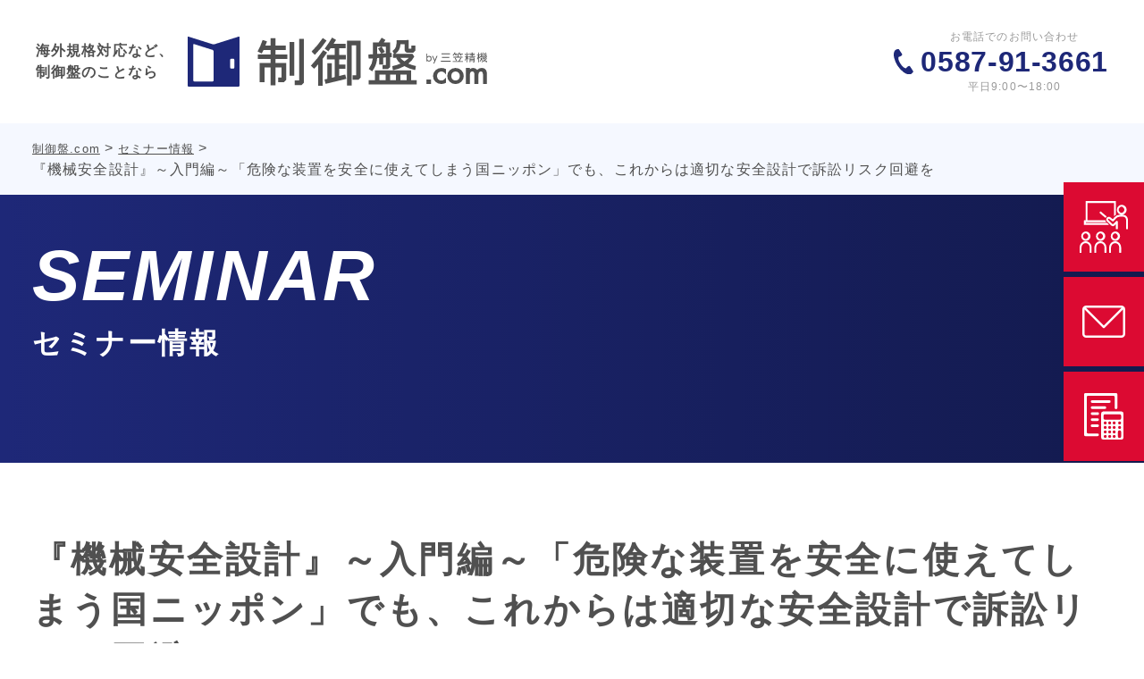

--- FILE ---
content_type: text/html; charset=UTF-8
request_url: https://www.seigyobann.com/seminar/20220315/
body_size: 10727
content:
<!DOCTYPE html>
<html lang="ja" dir="ltr">

<head prefix="og: https://ogp.me/ns# article: https://ogp.me/ns/article#">
  <!-- Google Tag Manager -->
  <script>(function(w,d,s,l,i){w[l]=w[l]||[];w[l].push({'gtm.start':
  new Date().getTime(),event:'gtm.js'});var f=d.getElementsByTagName(s)[0],
  j=d.createElement(s),dl=l!='dataLayer'?'&l='+l:'';j.async=true;j.src=
  'https://www.googletagmanager.com/gtm.js?id='+i+dl;f.parentNode.insertBefore(j,f);
  })(window,document,'script','dataLayer','GTM-NQB5Q4B');</script>
  <!-- End Google Tag Manager -->
  <meta charset="utf-8">
  <meta name="viewport" content="width=device-width,initial-scale=1.0">
  <meta name="format-detection" content="telephone=no">
  <meta http-equiv="X-UA-Compatible" content="IE=Edge">
  <!-- <link rel="canonical" href=""> -->

  <link rel="icon" href="https://www.seigyobann.com/favicon.ico" sizes="any"><!-- 32×32 -->
  <link rel="icon" href="https://www.seigyobann.com/icon.svg" type="image/svg+xml">
  <link rel="apple-touch-icon" sizes="120x120" href="https://www.seigyobann.com/apple-touch-icon-120x120.png">
  <link rel="apple-touch-icon" sizes="152x152" href="https://www.seigyobann.com/apple-touch-icon-152x152.png">
  <link rel="apple-touch-icon" sizes="180x180" href="https://www.seigyobann.com/apple-touch-icon-180x180.png">
  <link rel="manifest" href="/manifest.webmanifest">
  <link rel="mask-icon" href="https://www.seigyobann.com/mask-icon.svg" color="#000000">
  <link rel="manifest" href="https://www.seigyobann.com/manifest.json">
  <meta name="msapplication-TileColor" content="#000000">
  <meta name="msapplication-TileImage" content="https://www.seigyobann.com/mstile-144x144.png">
  <meta name='robots' content='index, follow, max-image-preview:large, max-snippet:-1, max-video-preview:-1' />
	<style>img:is([sizes="auto" i], [sizes^="auto," i]) { contain-intrinsic-size: 3000px 1500px }</style>
	
	<!-- This site is optimized with the Yoast SEO plugin v26.8 - https://yoast.com/product/yoast-seo-wordpress/ -->
	<title>『機械安全設計』～入門編～「危険な装置を安全に使えてしまう国ニッポン」でも、これからは適切な安全設計で訴訟リスク回避を | 制御盤.com</title>
	<meta name="description" content="『機械安全設計』～入門編～「危険な装置を安全に使えてしまう国ニッポン」でも、これからは適切な安全設計で訴訟リスク回避を のセミナー情報です。制御盤.comでは、制御盤に関する役立つセミナーを実施しています。" />
	<link rel="canonical" href="https://www.seigyobann.com/seminar/20220315/" />
	<meta property="og:locale" content="ja_JP" />
	<meta property="og:type" content="article" />
	<meta property="og:title" content="『機械安全設計』～入門編～「危険な装置を安全に使えてしまう国ニッポン」でも、これからは適切な安全設計で訴訟リスク回避を | 制御盤.com" />
	<meta property="og:description" content="『機械安全設計』～入門編～「危険な装置を安全に使えてしまう国ニッポン」でも、これからは適切な安全設計で訴訟リスク回避を のセミナー情報です。制御盤.comでは、制御盤に関する役立つセミナーを実施しています。" />
	<meta property="og:url" content="https://www.seigyobann.com/seminar/20220315/" />
	<meta property="og:site_name" content="制御盤.com" />
	<meta property="article:modified_time" content="2022-04-01T10:44:22+00:00" />
	<meta property="og:image" content="https://www.seigyobann.com/wp/wp-content/uploads/2022/04/seigyobann_opg.png" />
	<meta property="og:image:width" content="585" />
	<meta property="og:image:height" content="329" />
	<meta property="og:image:type" content="image/png" />
	<script type="application/ld+json" class="yoast-schema-graph">{"@context":"https://schema.org","@graph":[{"@type":"WebPage","@id":"https://www.seigyobann.com/seminar/20220315/","url":"https://www.seigyobann.com/seminar/20220315/","name":"『機械安全設計』～入門編～「危険な装置を安全に使えてしまう国ニッポン」でも、これからは適切な安全設計で訴訟リスク回避を | 制御盤.com","isPartOf":{"@id":"https://www.seigyobann.com/#website"},"datePublished":"2022-01-20T00:47:24+00:00","dateModified":"2022-04-01T10:44:22+00:00","description":"『機械安全設計』～入門編～「危険な装置を安全に使えてしまう国ニッポン」でも、これからは適切な安全設計で訴訟リスク回避を のセミナー情報です。制御盤.comでは、制御盤に関する役立つセミナーを実施しています。","breadcrumb":{"@id":"https://www.seigyobann.com/seminar/20220315/#breadcrumb"},"inLanguage":"ja","potentialAction":[{"@type":"ReadAction","target":["https://www.seigyobann.com/seminar/20220315/"]}]},{"@type":"BreadcrumbList","@id":"https://www.seigyobann.com/seminar/20220315/#breadcrumb","itemListElement":[{"@type":"ListItem","position":1,"name":"制御盤.com","item":"https://www.seigyobann.com/"},{"@type":"ListItem","position":2,"name":"セミナー情報","item":"https://www.seigyobann.com/seminar/"},{"@type":"ListItem","position":3,"name":"『機械安全設計』～入門編～「危険な装置を安全に使えてしまう国ニッポン」でも、これからは適切な安全設計で訴訟リスク回避を"}]},{"@type":"WebSite","@id":"https://www.seigyobann.com/#website","url":"https://www.seigyobann.com/","name":"制御盤.com","description":"制御盤.com(seigyobann.com)です","publisher":{"@id":"https://www.seigyobann.com/#organization"},"potentialAction":[{"@type":"SearchAction","target":{"@type":"EntryPoint","urlTemplate":"https://www.seigyobann.com/?s={search_term_string}"},"query-input":{"@type":"PropertyValueSpecification","valueRequired":true,"valueName":"search_term_string"}}],"inLanguage":"ja"},{"@type":"Organization","@id":"https://www.seigyobann.com/#organization","name":"株式会社三笠精機","url":"https://www.seigyobann.com/","logo":{"@type":"ImageObject","inLanguage":"ja","@id":"https://www.seigyobann.com/#/schema/logo/image/","url":"https://www.seigyobann.com/wp/wp-content/uploads/2022/04/seigyobann_opg.png","contentUrl":"https://www.seigyobann.com/wp/wp-content/uploads/2022/04/seigyobann_opg.png","width":585,"height":329,"caption":"株式会社三笠精機"},"image":{"@id":"https://www.seigyobann.com/#/schema/logo/image/"}}]}</script>
	<!-- / Yoast SEO plugin. -->


<link rel='dns-prefetch' href='//js-na2.hs-scripts.com' />
<link rel='stylesheet' id='wp-block-library-css' href='https://www.seigyobann.com/wp/wp-includes/css/dist/block-library/style.min.css?ver=6.7.4' type='text/css' media='all' />
<style id='classic-theme-styles-inline-css' type='text/css'>
/*! This file is auto-generated */
.wp-block-button__link{color:#fff;background-color:#32373c;border-radius:9999px;box-shadow:none;text-decoration:none;padding:calc(.667em + 2px) calc(1.333em + 2px);font-size:1.125em}.wp-block-file__button{background:#32373c;color:#fff;text-decoration:none}
</style>
<style id='global-styles-inline-css' type='text/css'>
:root{--wp--preset--aspect-ratio--square: 1;--wp--preset--aspect-ratio--4-3: 4/3;--wp--preset--aspect-ratio--3-4: 3/4;--wp--preset--aspect-ratio--3-2: 3/2;--wp--preset--aspect-ratio--2-3: 2/3;--wp--preset--aspect-ratio--16-9: 16/9;--wp--preset--aspect-ratio--9-16: 9/16;--wp--preset--color--black: #000000;--wp--preset--color--cyan-bluish-gray: #abb8c3;--wp--preset--color--white: #ffffff;--wp--preset--color--pale-pink: #f78da7;--wp--preset--color--vivid-red: #cf2e2e;--wp--preset--color--luminous-vivid-orange: #ff6900;--wp--preset--color--luminous-vivid-amber: #fcb900;--wp--preset--color--light-green-cyan: #7bdcb5;--wp--preset--color--vivid-green-cyan: #00d084;--wp--preset--color--pale-cyan-blue: #8ed1fc;--wp--preset--color--vivid-cyan-blue: #0693e3;--wp--preset--color--vivid-purple: #9b51e0;--wp--preset--gradient--vivid-cyan-blue-to-vivid-purple: linear-gradient(135deg,rgba(6,147,227,1) 0%,rgb(155,81,224) 100%);--wp--preset--gradient--light-green-cyan-to-vivid-green-cyan: linear-gradient(135deg,rgb(122,220,180) 0%,rgb(0,208,130) 100%);--wp--preset--gradient--luminous-vivid-amber-to-luminous-vivid-orange: linear-gradient(135deg,rgba(252,185,0,1) 0%,rgba(255,105,0,1) 100%);--wp--preset--gradient--luminous-vivid-orange-to-vivid-red: linear-gradient(135deg,rgba(255,105,0,1) 0%,rgb(207,46,46) 100%);--wp--preset--gradient--very-light-gray-to-cyan-bluish-gray: linear-gradient(135deg,rgb(238,238,238) 0%,rgb(169,184,195) 100%);--wp--preset--gradient--cool-to-warm-spectrum: linear-gradient(135deg,rgb(74,234,220) 0%,rgb(151,120,209) 20%,rgb(207,42,186) 40%,rgb(238,44,130) 60%,rgb(251,105,98) 80%,rgb(254,248,76) 100%);--wp--preset--gradient--blush-light-purple: linear-gradient(135deg,rgb(255,206,236) 0%,rgb(152,150,240) 100%);--wp--preset--gradient--blush-bordeaux: linear-gradient(135deg,rgb(254,205,165) 0%,rgb(254,45,45) 50%,rgb(107,0,62) 100%);--wp--preset--gradient--luminous-dusk: linear-gradient(135deg,rgb(255,203,112) 0%,rgb(199,81,192) 50%,rgb(65,88,208) 100%);--wp--preset--gradient--pale-ocean: linear-gradient(135deg,rgb(255,245,203) 0%,rgb(182,227,212) 50%,rgb(51,167,181) 100%);--wp--preset--gradient--electric-grass: linear-gradient(135deg,rgb(202,248,128) 0%,rgb(113,206,126) 100%);--wp--preset--gradient--midnight: linear-gradient(135deg,rgb(2,3,129) 0%,rgb(40,116,252) 100%);--wp--preset--font-size--small: 13px;--wp--preset--font-size--medium: 20px;--wp--preset--font-size--large: 36px;--wp--preset--font-size--x-large: 42px;--wp--preset--spacing--20: 0.44rem;--wp--preset--spacing--30: 0.67rem;--wp--preset--spacing--40: 1rem;--wp--preset--spacing--50: 1.5rem;--wp--preset--spacing--60: 2.25rem;--wp--preset--spacing--70: 3.38rem;--wp--preset--spacing--80: 5.06rem;--wp--preset--shadow--natural: 6px 6px 9px rgba(0, 0, 0, 0.2);--wp--preset--shadow--deep: 12px 12px 50px rgba(0, 0, 0, 0.4);--wp--preset--shadow--sharp: 6px 6px 0px rgba(0, 0, 0, 0.2);--wp--preset--shadow--outlined: 6px 6px 0px -3px rgba(255, 255, 255, 1), 6px 6px rgba(0, 0, 0, 1);--wp--preset--shadow--crisp: 6px 6px 0px rgba(0, 0, 0, 1);}:where(.is-layout-flex){gap: 0.5em;}:where(.is-layout-grid){gap: 0.5em;}body .is-layout-flex{display: flex;}.is-layout-flex{flex-wrap: wrap;align-items: center;}.is-layout-flex > :is(*, div){margin: 0;}body .is-layout-grid{display: grid;}.is-layout-grid > :is(*, div){margin: 0;}:where(.wp-block-columns.is-layout-flex){gap: 2em;}:where(.wp-block-columns.is-layout-grid){gap: 2em;}:where(.wp-block-post-template.is-layout-flex){gap: 1.25em;}:where(.wp-block-post-template.is-layout-grid){gap: 1.25em;}.has-black-color{color: var(--wp--preset--color--black) !important;}.has-cyan-bluish-gray-color{color: var(--wp--preset--color--cyan-bluish-gray) !important;}.has-white-color{color: var(--wp--preset--color--white) !important;}.has-pale-pink-color{color: var(--wp--preset--color--pale-pink) !important;}.has-vivid-red-color{color: var(--wp--preset--color--vivid-red) !important;}.has-luminous-vivid-orange-color{color: var(--wp--preset--color--luminous-vivid-orange) !important;}.has-luminous-vivid-amber-color{color: var(--wp--preset--color--luminous-vivid-amber) !important;}.has-light-green-cyan-color{color: var(--wp--preset--color--light-green-cyan) !important;}.has-vivid-green-cyan-color{color: var(--wp--preset--color--vivid-green-cyan) !important;}.has-pale-cyan-blue-color{color: var(--wp--preset--color--pale-cyan-blue) !important;}.has-vivid-cyan-blue-color{color: var(--wp--preset--color--vivid-cyan-blue) !important;}.has-vivid-purple-color{color: var(--wp--preset--color--vivid-purple) !important;}.has-black-background-color{background-color: var(--wp--preset--color--black) !important;}.has-cyan-bluish-gray-background-color{background-color: var(--wp--preset--color--cyan-bluish-gray) !important;}.has-white-background-color{background-color: var(--wp--preset--color--white) !important;}.has-pale-pink-background-color{background-color: var(--wp--preset--color--pale-pink) !important;}.has-vivid-red-background-color{background-color: var(--wp--preset--color--vivid-red) !important;}.has-luminous-vivid-orange-background-color{background-color: var(--wp--preset--color--luminous-vivid-orange) !important;}.has-luminous-vivid-amber-background-color{background-color: var(--wp--preset--color--luminous-vivid-amber) !important;}.has-light-green-cyan-background-color{background-color: var(--wp--preset--color--light-green-cyan) !important;}.has-vivid-green-cyan-background-color{background-color: var(--wp--preset--color--vivid-green-cyan) !important;}.has-pale-cyan-blue-background-color{background-color: var(--wp--preset--color--pale-cyan-blue) !important;}.has-vivid-cyan-blue-background-color{background-color: var(--wp--preset--color--vivid-cyan-blue) !important;}.has-vivid-purple-background-color{background-color: var(--wp--preset--color--vivid-purple) !important;}.has-black-border-color{border-color: var(--wp--preset--color--black) !important;}.has-cyan-bluish-gray-border-color{border-color: var(--wp--preset--color--cyan-bluish-gray) !important;}.has-white-border-color{border-color: var(--wp--preset--color--white) !important;}.has-pale-pink-border-color{border-color: var(--wp--preset--color--pale-pink) !important;}.has-vivid-red-border-color{border-color: var(--wp--preset--color--vivid-red) !important;}.has-luminous-vivid-orange-border-color{border-color: var(--wp--preset--color--luminous-vivid-orange) !important;}.has-luminous-vivid-amber-border-color{border-color: var(--wp--preset--color--luminous-vivid-amber) !important;}.has-light-green-cyan-border-color{border-color: var(--wp--preset--color--light-green-cyan) !important;}.has-vivid-green-cyan-border-color{border-color: var(--wp--preset--color--vivid-green-cyan) !important;}.has-pale-cyan-blue-border-color{border-color: var(--wp--preset--color--pale-cyan-blue) !important;}.has-vivid-cyan-blue-border-color{border-color: var(--wp--preset--color--vivid-cyan-blue) !important;}.has-vivid-purple-border-color{border-color: var(--wp--preset--color--vivid-purple) !important;}.has-vivid-cyan-blue-to-vivid-purple-gradient-background{background: var(--wp--preset--gradient--vivid-cyan-blue-to-vivid-purple) !important;}.has-light-green-cyan-to-vivid-green-cyan-gradient-background{background: var(--wp--preset--gradient--light-green-cyan-to-vivid-green-cyan) !important;}.has-luminous-vivid-amber-to-luminous-vivid-orange-gradient-background{background: var(--wp--preset--gradient--luminous-vivid-amber-to-luminous-vivid-orange) !important;}.has-luminous-vivid-orange-to-vivid-red-gradient-background{background: var(--wp--preset--gradient--luminous-vivid-orange-to-vivid-red) !important;}.has-very-light-gray-to-cyan-bluish-gray-gradient-background{background: var(--wp--preset--gradient--very-light-gray-to-cyan-bluish-gray) !important;}.has-cool-to-warm-spectrum-gradient-background{background: var(--wp--preset--gradient--cool-to-warm-spectrum) !important;}.has-blush-light-purple-gradient-background{background: var(--wp--preset--gradient--blush-light-purple) !important;}.has-blush-bordeaux-gradient-background{background: var(--wp--preset--gradient--blush-bordeaux) !important;}.has-luminous-dusk-gradient-background{background: var(--wp--preset--gradient--luminous-dusk) !important;}.has-pale-ocean-gradient-background{background: var(--wp--preset--gradient--pale-ocean) !important;}.has-electric-grass-gradient-background{background: var(--wp--preset--gradient--electric-grass) !important;}.has-midnight-gradient-background{background: var(--wp--preset--gradient--midnight) !important;}.has-small-font-size{font-size: var(--wp--preset--font-size--small) !important;}.has-medium-font-size{font-size: var(--wp--preset--font-size--medium) !important;}.has-large-font-size{font-size: var(--wp--preset--font-size--large) !important;}.has-x-large-font-size{font-size: var(--wp--preset--font-size--x-large) !important;}
:where(.wp-block-post-template.is-layout-flex){gap: 1.25em;}:where(.wp-block-post-template.is-layout-grid){gap: 1.25em;}
:where(.wp-block-columns.is-layout-flex){gap: 2em;}:where(.wp-block-columns.is-layout-grid){gap: 2em;}
:root :where(.wp-block-pullquote){font-size: 1.5em;line-height: 1.6;}
</style>
<link rel='stylesheet' id='toc-screen-css' href='https://www.seigyobann.com/wp/wp-content/plugins/table-of-contents-plus/screen.min.css?ver=2411.1' type='text/css' media='all' />
<link rel='stylesheet' id='style-css' href='https://www.seigyobann.com/assets/css/style.css' type='text/css' media='all' />
<script type="text/javascript" src="https://www.seigyobann.com/wp/wp-includes/js/jquery/jquery.min.js?ver=3.7.1" id="jquery-core-js"></script>
<script type="text/javascript" src="https://www.seigyobann.com/wp/wp-includes/js/jquery/jquery-migrate.min.js?ver=3.4.1" id="jquery-migrate-js"></script>
<link rel="https://api.w.org/" href="https://www.seigyobann.com/wp-json/" /><link rel="alternate" title="JSON" type="application/json" href="https://www.seigyobann.com/wp-json/wp/v2/seminar/2018" /><link rel="alternate" title="oEmbed (JSON)" type="application/json+oembed" href="https://www.seigyobann.com/wp-json/oembed/1.0/embed?url=https%3A%2F%2Fwww.seigyobann.com%2Fseminar%2F20220315%2F" />
<link rel="alternate" title="oEmbed (XML)" type="text/xml+oembed" href="https://www.seigyobann.com/wp-json/oembed/1.0/embed?url=https%3A%2F%2Fwww.seigyobann.com%2Fseminar%2F20220315%2F&#038;format=xml" />
			<!-- DO NOT COPY THIS SNIPPET! Start of Page Analytics Tracking for HubSpot WordPress plugin v11.3.21-->
			<script class="hsq-set-content-id" data-content-id="blog-post">
				var _hsq = _hsq || [];
				_hsq.push(["setContentType", "blog-post"]);
			</script>
			<!-- DO NOT COPY THIS SNIPPET! End of Page Analytics Tracking for HubSpot WordPress plugin -->
					<script type="text/javascript">
				(function(c,l,a,r,i,t,y){
					c[a]=c[a]||function(){(c[a].q=c[a].q||[]).push(arguments)};t=l.createElement(r);t.async=1;
					t.src="https://www.clarity.ms/tag/"+i+"?ref=wordpress";y=l.getElementsByTagName(r)[0];y.parentNode.insertBefore(t,y);
				})(window, document, "clarity", "script", "dj5luwmawc");
		</script>
		<noscript><style>.lazyload[data-src]{display:none !important;}</style></noscript><style>.lazyload{background-image:none !important;}.lazyload:before{background-image:none !important;}</style><style type="text/css">.broken_link, a.broken_link {
	text-decoration: line-through;
}</style></head>

<body class="seminar-template-default single single-seminar postid-2018">
  

  <!-- Google Tag Manager (noscript) -->
  <noscript><iframe src="https://www.googletagmanager.com/ns.html?id=GTM-NQB5Q4B"
  height="0" width="0" style="display:none;visibility:hidden"></iframe></noscript>
  <!-- End Google Tag Manager (noscript) -->
  <header id="js-header" class="l-header" role="banner">
    <div class="l-header__inner">
      <div class="l-header__logo">
        <span class="head_read">海外規格対応など、<br class="pc-on">制御盤のことなら</span>
        <a href="/" class="head_logo">
                    <img src="[data-uri]" alt="制御盤.com by三笠精機" data-src="https://www.seigyobann.com/assets/img/common/logo_header.svg" decoding="async" class="lazyload"><noscript><img src="https://www.seigyobann.com/assets/img/common/logo_header.svg" alt="制御盤.com by三笠精機" data-eio="l"></noscript>
                  </a>
      </div>
      <div class="l-header__contact">
        <span class="pc-on">お電話でのお問い合わせ</span><a href="tel:0587-91-3661" class="tel_link eng"><span class="pc-on">0587-91-3661</span><span class="sp-on">TEL</span></a><span class="time pc-on">平日9:00〜18:00</span>
      </div>
      <div class="l-header__spbtn sp-on">
        <button class="l-menu_trigger js-menu-trigger" title="MENU">
          <span></span>
          <span></span>
          <span></span>
          <span class="l-menu_trigger_line">メニュー</span>
        </button>
      </div>
    </div>
  </header>
  <nav class="l-gnav">
    <div class="l-gnav__inner">
      <div class="l-gnav__logo pc-on">
        <a href="/" class="gnav_logo"><img src="[data-uri]" alt="制御盤.com by三笠精機" data-src="https://www.seigyobann.com/assets/img/common/logo_header.svg" decoding="async" class="lazyload"><noscript><img src="https://www.seigyobann.com/assets/img/common/logo_header.svg" alt="制御盤.com by三笠精機" data-eio="l"></noscript></a>
      </div>
      <div class="l-gnav__info">
        <div class="gnav_contact pc-on">
          <span>お電話でのお問い合わせ</span>
          <a href="tel:0587-91-3661" class="tel_link eng"><span>0587-91-3661</span></a>
          <span class="time">平日9:00〜18:00</span>
        </div>
                        <div class="lazyblock-header-gnav-VeybR wp-block-lazyblock-header-gnav"><ul class="gnav_menu">
  
<div class="lazyblock-header-menu-multi-1DPG11 wp-block-lazyblock-header-menu-multi"><li class="gnav_menu--item">
  <div class="gnav_subbox js-gnav-down">
  <span>選ばれる理由</span>
    <div class="gnav_submenu">
    <ul class="gnav_submenu__inner">
            <li class="gnav_submenu--item">
        <a href="/reason/#01">
          <span class="imgBox">
                        <img decoding="async" src="[data-uri]" alt="" data-src="https://www.seigyobann.com/wp/wp-content/uploads/2022/03/img_nav_cate1_01.jpg" class="lazyload" data-eio-rwidth="168" data-eio-rheight="104"><noscript><img decoding="async" src="https://www.seigyobann.com/wp/wp-content/uploads/2022/03/img_nav_cate1_01.jpg" alt="" data-eio="l"></noscript>
                      </span>
          <span class="txt">豊富な実績とノウハウ</span>
        </a>
      </li>
            <li class="gnav_submenu--item">
        <a href="/reason/#02">
          <span class="imgBox">
                        <img decoding="async" src="[data-uri]" alt="" data-src="https://www.seigyobann.com/wp/wp-content/uploads/2022/03/img_nav_cate1_02.jpg" class="lazyload" data-eio-rwidth="168" data-eio-rheight="104"><noscript><img decoding="async" src="https://www.seigyobann.com/wp/wp-content/uploads/2022/03/img_nav_cate1_02.jpg" alt="" data-eio="l"></noscript>
                      </span>
          <span class="txt">実績に裏付けられた高い提案力</span>
        </a>
      </li>
            <li class="gnav_submenu--item">
        <a href="/reason/#03">
          <span class="imgBox">
                        <img decoding="async" src="[data-uri]" alt="" data-src="https://www.seigyobann.com/wp/wp-content/uploads/2022/03/img_nav_cate1_03.jpg" class="lazyload" data-eio-rwidth="168" data-eio-rheight="104"><noscript><img decoding="async" src="https://www.seigyobann.com/wp/wp-content/uploads/2022/03/img_nav_cate1_03.jpg" alt="" data-eio="l"></noscript>
                      </span>
          <span class="txt">ワンストップ&amp;トータルサービス</span>
        </a>
      </li>
          </ul>
  </div>
  </div>
</li></div>

<div class="lazyblock-header-menu-multi-1aYJoE wp-block-lazyblock-header-menu-multi"><li class="gnav_menu--item">
  <div class="gnav_subbox js-gnav-down">
  <span>製品・サービス</span>
    <div class="gnav_submenu">
    <ul class="gnav_submenu__inner">
            <li class="gnav_submenu--item">
        <a href="/service/general/">
          <span class="imgBox">
                        <img decoding="async" src="[data-uri]" alt="" data-src="https://www.seigyobann.com/wp/wp-content/uploads/2022/03/img_nav_cate2_01.png" class="lazyload" data-eio-rwidth="168" data-eio-rheight="104"><noscript><img decoding="async" src="https://www.seigyobann.com/wp/wp-content/uploads/2022/03/img_nav_cate2_01.png" alt="" data-eio="l"></noscript>
                      </span>
          <span class="txt">制御盤全般</span>
        </a>
      </li>
            <li class="gnav_submenu--item">
        <a href="/service/international-standard/">
          <span class="imgBox">
                        <img decoding="async" src="[data-uri]" alt="" data-src="https://www.seigyobann.com/wp/wp-content/uploads/2022/03/img_nav_cate2_02.png" class="lazyload" data-eio-rwidth="168" data-eio-rheight="104"><noscript><img decoding="async" src="https://www.seigyobann.com/wp/wp-content/uploads/2022/03/img_nav_cate2_02.png" alt="" data-eio="l"></noscript>
                      </span>
          <span class="txt">制御盤 海外規格</span>
        </a>
      </li>
            <li class="gnav_submenu--item">
        <a href="/service/safety-design/">
          <span class="imgBox">
                        <img decoding="async" src="[data-uri]" alt="" data-src="https://www.seigyobann.com/wp/wp-content/uploads/2022/03/img_nav_cate2_03.png" class="lazyload" data-eio-rwidth="168" data-eio-rheight="104"><noscript><img decoding="async" src="https://www.seigyobann.com/wp/wp-content/uploads/2022/03/img_nav_cate2_03.png" alt="" data-eio="l"></noscript>
                      </span>
          <span class="txt">制御盤 安全設計</span>
        </a>
      </li>
            <li class="gnav_submenu--item">
        <a href="/service/costs/">
          <span class="imgBox">
                        <img decoding="async" src="[data-uri]" alt="" data-src="https://www.seigyobann.com/wp/wp-content/uploads/2022/03/img_nav_cate2_04.png" class="lazyload" data-eio-rwidth="168" data-eio-rheight="104"><noscript><img decoding="async" src="https://www.seigyobann.com/wp/wp-content/uploads/2022/03/img_nav_cate2_04.png" alt="" data-eio="l"></noscript>
                      </span>
          <span class="txt">制御盤 コストダウン</span>
        </a>
      </li>
            <li class="gnav_submenu--item">
        <a href="/service/downsizing/">
          <span class="imgBox">
                        <img decoding="async" src="[data-uri]" alt="" data-src="https://www.seigyobann.com/wp/wp-content/uploads/2022/03/img_nav_cate2_05.png" class="lazyload" data-eio-rwidth="168" data-eio-rheight="104"><noscript><img decoding="async" src="https://www.seigyobann.com/wp/wp-content/uploads/2022/03/img_nav_cate2_05.png" alt="" data-eio="l"></noscript>
                      </span>
          <span class="txt">制御盤 小型化</span>
        </a>
      </li>
            <li class="gnav_submenu--item">
        <a href="/service/eplan/">
          <span class="imgBox">
                        <img decoding="async" src="[data-uri]" alt="" data-src="https://www.seigyobann.com/wp/wp-content/uploads/2023/11/img_nav_cate5_06.png" class="lazyload" data-eio-rwidth="168" data-eio-rheight="104"><noscript><img decoding="async" src="https://www.seigyobann.com/wp/wp-content/uploads/2023/11/img_nav_cate5_06.png" alt="" data-eio="l"></noscript>
                      </span>
          <span class="txt">EPLAN</span>
        </a>
      </li>
          </ul>
  </div>
  </div>
</li></div>

<div class="lazyblock-header-menu-single-mmUuv wp-block-lazyblock-header-menu-single"><li class="gnav_menu--item">
  <a href="/seminar/">セミナー情報</a>
</li></div>

<div class="lazyblock-header-menu-single-2rAsBE wp-block-lazyblock-header-menu-single"><li class="gnav_menu--item">
  <a href="/case/">導入実績・お客様の声</a>
</li></div>

<div class="lazyblock-header-menu-multi-Z2eHCMo wp-block-lazyblock-header-menu-multi"><li class="gnav_menu--item">
  <div class="gnav_subbox js-gnav-down">
  <span>制御盤大辞典</span>
    <div class="gnav_submenu">
    <ul class="gnav_submenu__inner">
            <li class="gnav_submenu--item">
        <a href="/dictionary/">
          <span class="imgBox">
                        <img decoding="async" src="[data-uri]" alt="" data-src="https://www.seigyobann.com/wp/wp-content/uploads/2023/12/img_nav_cate5_10.webp" class="lazyload" data-eio-rwidth="168" data-eio-rheight="104"><noscript><img decoding="async" src="https://www.seigyobann.com/wp/wp-content/uploads/2023/12/img_nav_cate5_10.webp" alt="" data-eio="l"></noscript>
                      </span>
          <span class="txt">制御盤大辞典</span>
        </a>
      </li>
            <li class="gnav_submenu--item">
        <a href="/dictionary/?dictionary-service=international-standards">
          <span class="imgBox">
                        <img decoding="async" src="[data-uri]" alt="" data-src="https://www.seigyobann.com/wp/wp-content/uploads/2025/04/international-standards.webp" class="lazyload" data-eio-rwidth="336" data-eio-rheight="208"><noscript><img decoding="async" src="https://www.seigyobann.com/wp/wp-content/uploads/2025/04/international-standards.webp" alt="" data-eio="l"></noscript>
                      </span>
          <span class="txt">制御盤と海外規格</span>
        </a>
      </li>
            <li class="gnav_submenu--item">
        <a href="/dictionary/?dictionary-service=basic-knowledge">
          <span class="imgBox">
                        <img decoding="async" src="[data-uri]" alt="" data-src="https://www.seigyobann.com/wp/wp-content/uploads/2025/04/basic-knowledge.webp" class="lazyload" data-eio-rwidth="336" data-eio-rheight="208"><noscript><img decoding="async" src="https://www.seigyobann.com/wp/wp-content/uploads/2025/04/basic-knowledge.webp" alt="" data-eio="l"></noscript>
                      </span>
          <span class="txt">制御盤の基礎知識</span>
        </a>
      </li>
            <li class="gnav_submenu--item">
        <a href="/dictionary/dictionary-service/safety-design/">
          <span class="imgBox">
                        <img decoding="async" src="[data-uri]" alt="" data-src="https://www.seigyobann.com/wp/wp-content/uploads/2022/03/img_nav_cate5_03.png" class="lazyload" data-eio-rwidth="168" data-eio-rheight="104"><noscript><img decoding="async" src="https://www.seigyobann.com/wp/wp-content/uploads/2022/03/img_nav_cate5_03.png" alt="" data-eio="l"></noscript>
                      </span>
          <span class="txt">制御盤 安全設計</span>
        </a>
      </li>
            <li class="gnav_submenu--item">
        <a href="/dictionary/dictionary-service/downsizing/">
          <span class="imgBox">
                        <img decoding="async" src="[data-uri]" alt="" data-src="https://www.seigyobann.com/wp/wp-content/uploads/2022/03/img_nav_cate5_05.png" class="lazyload" data-eio-rwidth="168" data-eio-rheight="104"><noscript><img decoding="async" src="https://www.seigyobann.com/wp/wp-content/uploads/2022/03/img_nav_cate5_05.png" alt="" data-eio="l"></noscript>
                      </span>
          <span class="txt">制御盤 小型化</span>
        </a>
      </li>
            <li class="gnav_submenu--item">
        <a href="/dictionary/dictionary-service/eplan/">
          <span class="imgBox">
                        <img decoding="async" src="[data-uri]" alt="" data-src="https://www.seigyobann.com/wp/wp-content/uploads/2023/11/img_nav_cate5_06.png" class="lazyload" data-eio-rwidth="168" data-eio-rheight="104"><noscript><img decoding="async" src="https://www.seigyobann.com/wp/wp-content/uploads/2023/11/img_nav_cate5_06.png" alt="" data-eio="l"></noscript>
                      </span>
          <span class="txt">EPLAN</span>
        </a>
      </li>
            <li class="gnav_submenu--item">
        <a href="/dictionary/?dictionary-service=faq">
          <span class="imgBox">
                        <img decoding="async" src="[data-uri]" alt="" data-src="https://www.seigyobann.com/wp/wp-content/uploads/2025/04/FAQ.webp" class="lazyload" data-eio-rwidth="336" data-eio-rheight="208"><noscript><img decoding="async" src="https://www.seigyobann.com/wp/wp-content/uploads/2025/04/FAQ.webp" alt="" data-eio="l"></noscript>
                      </span>
          <span class="txt">Q＆A</span>
        </a>
      </li>
          </ul>
  </div>
  </div>
</li></div>

<div class="lazyblock-header-menu-multi-2krr8D wp-block-lazyblock-header-menu-multi"><li class="gnav_menu--item">
  <div class="gnav_subbox js-gnav-down">
  <span>展示会・ショールーム</span>
    <div class="gnav_submenu">
    <ul class="gnav_submenu__inner">
            <li class="gnav_submenu--item">
        <a href="/exhibition/">
          <span class="imgBox">
                        <img decoding="async" src="[data-uri]" alt="" data-src="https://www.seigyobann.com/wp/wp-content/uploads/2022/04/img_exhibition.png" class="lazyload" data-eio-rwidth="1168" data-eio-rheight="780"><noscript><img decoding="async" src="https://www.seigyobann.com/wp/wp-content/uploads/2022/04/img_exhibition.png" alt="" data-eio="l"></noscript>
                      </span>
          <span class="txt">展示会</span>
        </a>
      </li>
            <li class="gnav_submenu--item">
        <a href="/showroom/">
          <span class="imgBox">
                        <img decoding="async" src="[data-uri]" alt="" data-src="https://www.seigyobann.com/wp/wp-content/uploads/2022/04/img_showroom.jpeg" class="lazyload" data-eio-rwidth="1168" data-eio-rheight="780"><noscript><img decoding="async" src="https://www.seigyobann.com/wp/wp-content/uploads/2022/04/img_showroom.jpeg" alt="" data-eio="l"></noscript>
                      </span>
          <span class="txt">ショールーム</span>
        </a>
      </li>
          </ul>
  </div>
  </div>
</li></div>

<div class="lazyblock-header-menu-multi-Z14yYrN wp-block-lazyblock-header-menu-multi"><li class="gnav_menu--item">
  <div class="gnav_subbox js-gnav-down">
  <span>企業情報・採用情報</span>
    <div class="gnav_submenu">
    <ul class="gnav_submenu__inner">
            <li class="gnav_submenu--item">
        <a href="/about/">
          <span class="imgBox">
                        <img decoding="async" src="[data-uri]" alt="" data-src="https://www.seigyobann.com/wp/wp-content/uploads/2025/11/company.jpg" class="lazyload" data-eio-rwidth="1200" data-eio-rheight="765"><noscript><img decoding="async" src="https://www.seigyobann.com/wp/wp-content/uploads/2025/11/company.jpg" alt="" data-eio="l"></noscript>
                      </span>
          <span class="txt">企業情報</span>
        </a>
      </li>
            <li class="gnav_submenu--item">
        <a href="/recruit/">
          <span class="imgBox">
                        <img decoding="async" src="[data-uri]" alt="" data-src="https://www.seigyobann.com/wp/wp-content/uploads/2025/11/recruit01.png" class="lazyload" data-eio-rwidth="233" data-eio-rheight="144"><noscript><img decoding="async" src="https://www.seigyobann.com/wp/wp-content/uploads/2025/11/recruit01.png" alt="" data-eio="l"></noscript>
                      </span>
          <span class="txt">採用情報</span>
        </a>
      </li>
          </ul>
  </div>
  </div>
</li></div>
</ul>
</div>        <div class="gnav_contact sp-on">
          <span>お電話でのお問い合わせ</span>
          <a href="tel:0587-91-3661" class="tel_link eng"><span>0587-91-3661</span></a>
          <span class="time">平日9:00〜18:00</span>
        </div>
        <ul class="infoList sp-on">
          <li class="infoList--item">
            <a href="/term/">利用規約</a>
          </li>
          <li class="infoList--item">
            <a href="/privacy/">プライバシーポリシー</a>
          </li>
        </ul>
        <span class="copyright sp-on">&copy; 制御盤.com by 三笠精機 All Rights Reserved.</span>
      </div>
    </div>
  </nav>
<div class="l-breadcrumb" ><span><span><a href="https://www.seigyobann.com/">制御盤.com</a></span> &gt; <span><a href="https://www.seigyobann.com/seminar/">セミナー情報</a></span> &gt; <span class="breadcrumb_last" aria-current="page">『機械安全設計』～入門編～「危険な装置を安全に使えてしまう国ニッポン」でも、これからは適切な安全設計で訴訟リスク回避を</span></span></div><div class="l-wrapper">
  <div class="p-keyTitle">
  <div class="p-keyTitle__inner">
    <span class="p-keyTitle__main eng">SEMINAR</span>
          <span class="p-keyTitle__ruby">セミナー情報</span>
      </div>
</div>        <div class="l-contents ">
        <main role="main">
          <div class="l-inner">
                          <h1 class="c-ttl c-ttl--h1">『機械安全設計』～入門編～「危険な装置を安全に使えてしまう国ニッポン」でも、これからは適切な安全設計で訴訟リスク回避を</h1>
              <div class="c-box c-box--line u-mb40">
                <span class="u-days">2022年1月20日</span>
              </div>
                        
<h2 class="c-ttl c-ttl--h2 wp-block-heading"><strong>3月15日（火）11:00～11:45 無料オンラインセミナー開催</strong></h2>



<p>安全設計の基本概念がご理解いただきやすい構成でお届けします。製造者責任について、機械装置メーカー様に最適なリスク分析方法、適切な対策妥当性確認方法など。<br>参加費無料のセミナーです。お気軽にご参加下さい。</p>



<h2 class="c-ttl c-ttl--h2 wp-block-heading">セミナー概要</h2>



<p>機械安全設計について規格での要求事項をおさえつつ、注意すべきポイントをまとめました。<br>真面目な国民性であるが故に、日本は世界でも稀な「危険な装置を安全に使えてしまう国」でしたが、これからはそれが通用しない時代です。<br>ぜひこの機会に、適切な機械安全設計についてのご理解を深めていただければ幸いです。</p>



<h2 class="c-ttl c-ttl--h2 wp-block-heading">こんな方におすすめです</h2>


<div class="lazyblock-color-list-Zvcy54 wp-block-lazyblock-color-list"><ul class="c-list c-list--color u-mt30 u-mb30">
    <li class="c-list--item">装置をグローバル展開したい</li>
    <li class="c-list--item">リスクアセスメントの方法が正しいのかわからない</li>
    <li class="c-list--item">この構造で安全と判断して良いのか分からない</li>
    <li class="c-list--item">マニュアルにどの程度まで記載するべきなのかわからない</li>
    <li class="c-list--item">ユーザーから外国人への操作説明に時間がかかると言われた</li>
  </ul>
</div>


<h2 class="c-ttl c-ttl--h2 wp-block-heading">セミナーの要項</h2>



<figure class="wp-block-table c-table c-table--default"><table><tbody><tr><th>日時</th><td>2022年3月15日（火）11:00-11:45</td></tr><tr><th>方式</th><td>ZOOMによるオンラインセミナー</td></tr><tr><th>講師</th><td>弊社 技術営業部長 橋本佳紀</td></tr><tr><th>締切</th><td>2022年3月11日（金）</td></tr><tr><th>参加費</th><td>無料</td></tr><tr><th>その他</th><td>Zoom参加URLは、申し込み後にご案内いたします。<br>インターネット環境があれば、パソコン・スマートフォンいずれからでもご参加可能です。</td></tr></tbody></table></figure>



<div class="c-box c-box--step u-mt75 u-mb30">
              <span class="step__ttl eng">講師紹介</span>
              <div class="c-box c-box--col2">
                <div class="c-box__col">
                  <h3 class="c-ttl c-ttl--h3">三笠精機株式会社｜技術営業部 部長<br>橋本 佳紀</h3>
                  <p>欧州及び米国を中心に、各電気安全規格に準拠した制御盤の設計や、機械安全コンサティングを幅広く手掛ける</p>
                </div>
                <div class="c-box__col">
                  <figure>
                    <img decoding="async" src="[data-uri]" alt="" data-src="/wp/wp-content/uploads/2021/09/b7d90d0feb4166b7868d4b22864268d5.jpg" class="lazyload" data-eio-rwidth="1297" data-eio-rheight="954"><noscript><img decoding="async" src="/wp/wp-content/uploads/2021/09/b7d90d0feb4166b7868d4b22864268d5.jpg" alt="" data-eio="l"></noscript>
                  </figure>
                </div>
              </div>
                <div class="c-box__col">
                  <h3 class="c-ttl c-ttl--h3">対応実績</h3>
                  <p>IEC/EN 60204-1｜IEC/EN 61010-1｜NFPA79｜UL508A｜SEMI S2 S8 S22｜EN 415-3｜EN415-10｜EN1672-1｜EN1672-2｜ISO10218-2 他</p>
                </div>
            </div>


<div class="lazyblock-default-list-Zu3jS2 wp-block-lazyblock-default-list"><ul class="c-list c-list--default u-mt30 u-mb30">
    <li class="c-list--item">開催会場・日程・内容等は予告なしに変わる場合がございます。</li>
    <li class="c-list--item">同業者の方のご参加は承っておりません。</li>
    <li class="c-list--item">このセミナーは機械装置メーカー様向けとなっております。部品メーカー様等は、申込み人数の関係上ご参加いただけない場合もございます。ご了承ください。</li>
    <li class="c-list--item">同内容セミナーは、1回のみの受講とさせていただきます。</li>
  </ul>
</div>

<div class="lazyblock-basic-btn-Z2r2dJ0 wp-block-lazyblock-basic-btn"><a href="/dictionary/dictionarycat/video/" class="u-btn u-btn--default u-mt30 u-mb30"><span class="u-btn__wrapper"><span class="u-btn__inner"><span class="ico-arw inversion"><span class="ico-img ico-img--r"></span>過去のセミナー動画はこちら</span></span></span></a></div>            <!-- 大辞典の最新4件取得 -->
                      </div>
                  </main>
        <!-- /.l-contents -->
      </div>
      <!-- /.l-wrapper -->
  </div>

<div class="p-contact">
<div class="p-contact__inner">
    <span class="p-contact__subtitle">各種お問い合わせ</span><br>
    <span class="p-contact__title">制御盤のことなら何でもご相談ください。日本全国対応可能。</span><p></p>
<ul class="p-contact__cta">
<li class="p-contact__cta--item">
        <a href="/contact/" class="u-btn u-btn--cta">
<span class="u-btn__wrapper"><span class="u-btn__inner"><span class="ico-contact">お問い合わせ</span></span></span></a>
      </li>
<li class="p-contact__cta--item">
        <a href="/estimate/" class="u-btn u-btn--cta"><span class="u-btn__wrapper"><span class="u-btn__inner"><span class="ico-estimate">お見積り</span></span></span></a>
      </li>
</ul>
<ul class="p-contact__link">
<li class="p-contact__link--item">
        <a href="/seminar/"><span class="ico-arw inversion"><span class="ico-img ico-img--r"></span>セミナー情報</span></a>
      </li>
<li class="p-contact__link--item">
        <a href="/exhibition/"><span class="ico-arw inversion"><span class="ico-img ico-img--r"></span>展示会情報</span></a>
      </li>
<li class="p-contact__link--item">
        <a href="/ebook/"><span class="ico-arw inversion"><span class="ico-img ico-img--r"></span>資料請求</span></a>
      </li>
</ul>
</div>
</div><div class="p-tel">
  <span>お電話でのお問い合わせ</span><a href="tel:0587-91-3661" class="tel_link eng"><span>0587-91-3661</span></a><span class="time">平日9:00〜18:00</span>
</div>
<footer class="l-footer" role="contentinfo">
  <div class="l-footer__inner">
    <div class="company">
      <a href="/" class="l-footer__logo"><img src="[data-uri]" alt="制御盤.com by三笠精機" data-src="https://www.seigyobann.com/assets/img/common/logo_footer.svg" decoding="async" class="lazyload"><noscript><img src="https://www.seigyobann.com/assets/img/common/logo_footer.svg" alt="制御盤.com by三笠精機" data-eio="l"></noscript></a>
      <div class="l-footer__address">
        <span>運営：三笠精機株式会社<br />
〒480-0104 愛知県丹羽郡扶桑町大字斎藤字宮添166番</span>
      </div>
    </div>
    <div class="footlink">
  
<ul class="l-footer__list">
    <li class="l-footer__list--item">
    <a href="/company/" class="ico-arw"><span class="ico-img ico-img--r"></span>会社概要</a>
  </li>
    <li class="l-footer__list--item">
    <a href="/reason/" class="ico-arw"><span class="ico-img ico-img--r"></span>選ばれる理由</a>
  </li>
    <li class="l-footer__list--item">
    <a href="/seminar/" class="ico-arw"><span class="ico-img ico-img--r"></span>セミナー情報</a>
  </li>
  </ul>


<ul class="l-footer__list">
    <li class="l-footer__list--item">
    <a href="/case/" class="ico-arw"><span class="ico-img ico-img--r"></span>導入実績・お客様の声</a>
  </li>
    <li class="l-footer__list--item">
    <a href="/dictionary/" class="ico-arw"><span class="ico-img ico-img--r"></span>制御盤大辞典</a>
  </li>
    <li class="l-footer__list--item">
    <a href="/exhibition/" class="ico-arw"><span class="ico-img ico-img--r"></span>展示会・ショールーム</a>
  </li>
  </ul>


<ul class="l-footer__list">
    <li class="l-footer__list--item">
    <a href="/contact/" class="ico-arw"><span class="ico-img ico-img--r"></span>お問い合わせ</a>
  </li>
    <li class="l-footer__list--item">
    <a href="/estimate/" class="ico-arw"><span class="ico-img ico-img--r"></span>お見積り</a>
  </li>
    <li class="l-footer__list--item">
    <a href="/ebook" class="ico-arw"><span class="ico-img ico-img--r"></span>資料請求</a>
  </li>
  </ul>

</div>
<div class="footerInfo">
  <a href="#" class="pageTop ico-arw"><span class="ico-img ico-img--t"></span>ページトップ</a>
  <ul class="infoList">
            <li class="infoList--item">
      <a href="/term/">利用規約</a>
    </li>
        <li class="infoList--item">
      <a href="/privacy/">プライバシーポリシー</a>
    </li>
          </ul>
  <span class="copyright">&copy; 制御盤.com by 三笠精機 All Rights Reserved.</span>
</div>  </div>
</footer>

<div class="lazyblock-widget-floating-Z2pU8QG wp-block-lazyblock-widget-floating"><div class="p-floating">
  <ul class="p-floating__list">
        <li class="p-floating__list--item">
      <a href="/seminar/"><span class="ico-seminar">セミナー情報</span></a>
    </li>
        <li class="p-floating__list--item">
      <a href="/contact/"><span class="ico-contact">お問い合わせ</span></a>
    </li>
        <li class="p-floating__list--item">
      <a href="/estimate/"><span class="ico-estimate">お見積り</span></a>
    </li>
      </ul>
</div>
</div>
<script type="text/javascript" id="eio-lazy-load-js-before">
/* <![CDATA[ */
var eio_lazy_vars = {"exactdn_domain":"","skip_autoscale":0,"threshold":0};
/* ]]> */
</script>
<script type="text/javascript" src="https://www.seigyobann.com/wp/wp-content/plugins/ewww-image-optimizer/includes/lazysizes.min.js?ver=791" id="eio-lazy-load-js" async="async" data-wp-strategy="async"></script>
<script type="text/javascript" id="leadin-script-loader-js-js-extra">
/* <![CDATA[ */
var leadin_wordpress = {"userRole":"visitor","pageType":"post","leadinPluginVersion":"11.3.21"};
/* ]]> */
</script>
<script type="text/javascript" src="https://js-na2.hs-scripts.com/243792739.js?integration=WordPress&amp;ver=11.3.21" id="leadin-script-loader-js-js"></script>
<script type="text/javascript" id="toc-front-js-extra">
/* <![CDATA[ */
var tocplus = {"visibility_show":"\u8868\u793a","visibility_hide":"\u975e\u8868\u793a","width":"Auto"};
/* ]]> */
</script>
<script type="text/javascript" src="https://www.seigyobann.com/wp/wp-content/plugins/table-of-contents-plus/front.min.js?ver=2411.1" id="toc-front-js"></script>
<script type="text/javascript" src="https://www.seigyobann.com/assets/js/cmn.js?ver=6.7.4" id="cmn-js" defer></script>
</body>

</html>

--- FILE ---
content_type: text/css
request_url: https://www.seigyobann.com/assets/css/style.css
body_size: 25782
content:
@charset "UTF-8";
/* ==========================================================
!HTML5 elements
========================================================== */
header,
footer,
nav,
main,
section,
aside,
article {
  display: block;
}

figure,
figcaption {
  margin: 0;
  padding: 0;
}

/* ==========================================================
!Reseting
========================================================== */
/* 全ての要素のbox-sizingをデフォルトでborder-boxにする */
:root {
  -webkit-box-sizing: border-box;
          box-sizing: border-box;
}

*,
::before,
::after {
  border-width: 0;
  border-style: solid;
  -webkit-box-sizing: inherit;
          box-sizing: inherit;
}

body {
  color: #505050;
  font-family: "Noto Sans JP", sans-serif;
  font-size: 16px;
  /*IE9以下で反映されるよう記述*/
  font-size: 1rem;
  -webkit-font-feature-settings: "palt";
          font-feature-settings: "palt";
  letter-spacing: 0.07em;
  line-height: 1.5;
  -webkit-text-size-adjust: none;
     -moz-text-size-adjust: none;
      -ms-text-size-adjust: none;
          text-size-adjust: none;
  background: #ffffff none;
  overflow-scrolling: touch;
}

/* Hack for Safari 7.1-8.0 */
_::-webkit-full-page-media,
_:future,
:root body {
  -webkit-font-feature-settings: "pkna";
          font-feature-settings: "pkna";
}

.eng {
  font-family: "Roboto", sans-serif;
}

p {
  text-align: justify;
}

@media only screen and (max-width: 767px), print {
  body {
    font-size: 13px;
    /*IE9以下で反映されるよう記述*/
    font-size: 0.8125rem;
  }
}
body,
div,
pre,
p,
blockquote,
dl,
dt,
dd,
ul,
ol,
li,
h1,
h2,
h3,
h4,
h5,
h6,
form,
fieldset,
th,
td {
  margin: 0;
  padding: 0;
}

input,
textarea {
  margin: 0;
  font-size: 100%;
}

label {
  cursor: pointer;
}

table {
  border-collapse: collapse;
  border-spacing: 0;
  font-size: 100%;
}

fieldset,
img {
  border: 0;
}

img {
  max-width: 100%;
  height: auto;
  vertical-align: middle;
}

address,
caption,
cite,
code,
dfn,
em,
th,
var {
  font-weight: normal;
  font-style: normal;
}

ol,
ul {
  list-style: none;
}

caption,
th {
  text-align: left;
}

h1,
h2,
h3,
h4,
h5,
h6 {
  font-size: 100%;
  font-weight: normal;
}

q:after,
q:before {
  content: "";
}

a,
input {
  /* outline: none; */
}

abbr,
acronym {
  border: 0;
}

/* ==========================================================
!Clearfix
========================================================== */
.clearfix:after {
  display: block;
  clear: both;
  content: "";
}

/* ==========================================================
!Layout
========================================================== */
html {
  overflow-y: scroll;
}

@media print {
  html,
html body {
    *zoom: 0.65;
  }
}
@media only screen and (max-width: 767px), print {
  .sp-on {
    display: block;
  }

  .pc-on {
    display: none;
  }
}
@media only screen and (min-width: 768px), print {
  .sp-on {
    display: none;
  }

  .pc-on {
    display: block;
  }
}
/* Slider */
.slick-slider {
  position: relative;
  display: block;
  -webkit-box-sizing: border-box;
          box-sizing: border-box;
  -webkit-touch-callout: none;
  -webkit-user-select: none;
  -moz-user-select: none;
  -ms-user-select: none;
  user-select: none;
  -ms-touch-action: pan-y;
  touch-action: pan-y;
  -webkit-tap-highlight-color: transparent;
}

.slick-list {
  position: relative;
  overflow: hidden;
  display: block;
  margin: 0;
  padding: 0;
}
.slick-list:focus {
  outline: none;
}
.slick-list.dragging {
  cursor: pointer;
  cursor: hand;
}

.slick-slider .slick-track,
.slick-slider .slick-list {
  -webkit-transform: translate3d(0, 0, 0);
  transform: translate3d(0, 0, 0);
}

.slick-track {
  position: relative;
  left: 0;
  top: 0;
  display: block;
  margin-left: auto;
  margin-right: auto;
}
.slick-track:before, .slick-track:after {
  content: "";
  display: table;
}
.slick-track:after {
  clear: both;
}
.slick-loading .slick-track {
  visibility: hidden;
}

.slick-slide {
  float: left;
  height: 100%;
  min-height: 1px;
  display: none;
}
[dir=rtl] .slick-slide {
  float: right;
}
.slick-slide img {
  display: block;
}
.slick-slide.slick-loading img {
  display: none;
}
.slick-slide.dragging img {
  pointer-events: none;
}
.slick-initialized .slick-slide {
  display: block;
}
.slick-loading .slick-slide {
  visibility: hidden;
}
.slick-vertical .slick-slide {
  display: block;
  height: auto;
  border: 1px solid transparent;
}

.slick-arrow.slick-hidden {
  display: none;
}

/* ==========================================================
!Wrapper
========================================================== */
.l-wrapper {
  margin: 0 auto;
}

/* 768px以上（タブレット） */
/* ==========================================================
!contents
========================================================== */
.l-contents .l-inner {
  max-width: 1208px;
  margin: 0 auto;
}
.l-contents--lower {
  padding: 112px 0 160px;
}

.l-relation {
  padding: 104px 0;
}
.l-relation--bg01 {
  background: #F5F8FF;
}
.l-relation--bg01 .u-btn__inner:before {
  border-top: solid 14px #F5F8FF !important;
}
.l-relation--bg01 .u-btn__inner:after {
  border-bottom: solid 14px #F5F8FF !important;
}
.l-relation .u-btn {
  margin: 0 auto;
}

@media only screen and (max-width: 767px), print {
  .l-contents .l-inner {
    max-width: inherit;
    width: 92%;
  }
  .l-contents--lower {
    padding: 40px 0 80px;
  }

  .l-relation {
    padding: 50px 0;
  }
  .l-relation--bg01 {
    background: #F5F8FF;
  }
  .l-relation .u-btn {
    margin: 0 auto;
  }
}
/* ==========================================================
!Section Common
========================================================== */
.l-outer {
  margin: 0 auto;
  text-align: center;
}

/* Android */
.outer p,
.outer li,
.outer dt,
.outer dd,
.outer figcaption {
  background: url(/assets/img/img_android01.png);
}

.l-inner {
  text-align: left;
}

/* 480px以上（大きめSP） */
/* 640px以上（ファブレット） */
/* 768px以上（タブレット） */
/* 960px以上（大きめタブレット 横位置とか） */
@media only screen and (min-width: 960px), print {
  .l-outer {
    margin: 0 auto;
    text-align: left;
  }
}
/* 1024px以上（基本のPC） */
/* 1280px以上（大きめPC） */
/* ==========================================================
!Header
========================================================== */
.l-header__inner {
  display: -webkit-box;
  display: -ms-flexbox;
  display: flex;
  max-width: 1200px;
  margin: 0 auto;
  -webkit-box-pack: justify;
      -ms-flex-pack: justify;
          justify-content: space-between;
  padding: 32px 0;
}
.l-header__logo {
  display: -webkit-box;
  display: -ms-flexbox;
  display: flex;
  -webkit-box-align: center;
      -ms-flex-align: center;
          align-items: center;
  width: calc(100% - 260px);
  max-width: 516px;
}
.l-header__logo .head_read {
  font-size: 17px;
  /*IE9以下で反映されるよう記述*/
  font-size: 1rem;
  font-weight: bold;
  text-align: left;
  margin: 0 16px 0 0;
}
.l-header__logo .head_logo {
  width: calc(100% - 172px);
}
.l-header__contact {
  text-align: center;
  position: relative;
  padding: 0 0 0 30px;
}
.l-header__contact:before {
  background: url(/assets/img/common/ico_tel.svg) no-repeat center center;
  background-size: 100%;
  content: "";
  width: 22px;
  height: 28px;
  position: absolute;
  top: 50%;
  left: 0;
  margin: -14px 0 0;
}
.l-header__contact span {
  color: #999999;
  font-size: 12px;
  /*IE9以下で反映されるよう記述*/
  font-size: 0.75rem;
  font-weight: 500;
}
.l-header__contact .tel_link {
  display: inline-block;
  position: relative;
  margin: 6px 0;
}
.l-header__contact .tel_link span {
  color: #1E2878;
  font-size: 32px;
  /*IE9以下で反映されるよう記述*/
  font-size: 2rem;
  font-weight: 700;
  letter-spacing: 0.02em;
  line-height: 0.84;
}

.l-overview {
  background: #1E2878;
  text-align: center;
  padding: 16px 0;
}
.l-overview span {
  color: #ffffff;
  display: block;
  font-size: 14px;
  /*IE9以下で反映されるよう記述*/
  font-size: 0.875rem;
  font-weight: 500;
  line-height: 1.4;
}

@media only screen and (max-width: 767px), print {
  .l-header {
    height: 70px;
  }
  .l-header__inner {
    background: #ffffff;
    border-bottom: 1px solid #CCCCCC;
    display: -webkit-box;
    display: -ms-flexbox;
    display: flex;
    -webkit-box-align: center;
        -ms-flex-align: center;
            align-items: center;
    max-width: inherit;
    padding: 0;
    position: fixed;
    top: 0;
    left: 0;
    width: 100%;
    z-index: 9999;
  }
  .l-header__logo {
    display: block;
    width: 44%;
    min-width: 166px;
    max-width: inherit;
    margin: 0 auto 0 4%;
  }
  .l-header__logo .head_read {
    display: block;
    font-size: 8px;
    /*IE9以下で反映されるよう記述*/
    font-size: 0.5rem;
    letter-spacing: 0.05em;
    line-height: 1;
    margin: 0 0 3px;
  }
  .l-header__logo .head_logo {
    display: block;
    width: 100%;
  }
  .l-header__logo .head_logo img {
    display: block;
  }
  .l-header__contact {
    display: -webkit-box;
    display: -ms-flexbox;
    display: flex;
    text-align: center;
    position: relative;
    padding: 0;
    width: 16%;
    height: 70px;
  }
  .l-header__contact:before {
    content: none;
  }
  .l-header__contact .tel_link {
    display: -webkit-box;
    display: -ms-flexbox;
    display: flex;
    -webkit-box-orient: vertical;
    -webkit-box-direction: normal;
        -ms-flex-direction: column;
            flex-direction: column;
    -webkit-box-align: center;
        -ms-flex-align: center;
            align-items: center;
    -webkit-box-pack: center;
        -ms-flex-pack: center;
            justify-content: center;
    position: relative;
    margin: 0;
    width: 100%;
  }
  .l-header__contact .tel_link span {
    font-size: 9px;
    /*IE9以下で反映されるよう記述*/
    font-size: 0.5625rem;
    font-weight: 400;
    letter-spacing: 0.02em;
    line-height: 0.84;
  }
  .l-header__contact .tel_link span:before {
    background: url(/assets/img/common/ico_tel.svg) no-repeat center center;
    background-size: 100%;
    content: "";
    display: block;
    width: 16px;
    height: 20px;
    position: relative;
    margin: 0 auto 5px;
  }
  .l-header__spbtn {
    display: -webkit-box;
    display: -ms-flexbox;
    display: flex;
    text-align: center;
    position: relative;
    padding: 0;
    width: 16%;
    height: 70px;
  }
  .l-header__spbtn .l-menu_trigger {
    background: none;
    width: 100%;
    padding: 0;
    text-align: center;
  }
  .l-header__spbtn .l-menu_trigger span {
    background: #1E2878;
    border-radius: 1.5px;
    display: inline-block;
    -webkit-transition: all 0.4s;
    transition: all 0.4s;
    position: absolute;
    left: 50%;
    height: 2px;
    width: 24px;
    margin: 0 0 0 -12px;
  }
  .l-header__spbtn .l-menu_trigger span:nth-child(1) {
    top: 18px;
  }
  .l-header__spbtn .l-menu_trigger span:nth-child(2) {
    top: 25px;
  }
  .l-header__spbtn .l-menu_trigger span:nth-child(3) {
    top: 32px;
  }
  .l-header__spbtn .l-menu_trigger span.l-menu_trigger_line {
    color: #1E2878;
    display: block;
    width: 100%;
    height: inherit;
    background: none;
    font-size: 9px;
    /*IE9以下で反映されるよう記述*/
    font-size: 0.5625rem;
    font-weight: 400;
    letter-spacing: 0.02em;
    line-height: 0.84;
    text-align: center;
    left: inherit;
    margin: 8px 0 0;
  }
  .l-header__spbtn .l-menu_trigger.act span:nth-child(1) {
    -webkit-transform: translateY(6px) rotate(-45deg);
            transform: translateY(6px) rotate(-45deg);
    width: 26px;
    background: #D3D3D3;
  }
  .l-header__spbtn .l-menu_trigger.act span:nth-child(2) {
    -webkit-transform: translateX(50px);
            transform: translateX(50px);
    opacity: 0;
  }
  .l-header__spbtn .l-menu_trigger.act span:nth-child(3) {
    top: 0;
    left: 30px;
    -webkit-transform: translateY(24px) rotate(45deg);
            transform: translateY(24px) rotate(45deg);
    width: 26px;
    background: #D3D3D3;
  }

  .l-overview {
    padding: 8px 4%;
  }
  .l-overview span {
    font-size: 12px;
    /*IE9以下で反映されるよう記述*/
    font-size: 0.75rem;
  }
}
/* ==========================================================
!Gnavi
========================================================== */
.l-gnav {
  background: #ffffff;
  display: none;
  position: fixed;
  top: 0;
  left: 0;
  width: 100%;
  -webkit-transition: all 0.3s;
  transition: all 0.3s;
  z-index: 99;
}
.l-gnav.act {
  display: block;
}
.l-gnav__inner {
  display: -webkit-box;
  display: -ms-flexbox;
  display: flex;
  -webkit-box-pack: justify;
      -ms-flex-pack: justify;
          justify-content: space-between;
  -webkit-box-align: center;
      -ms-flex-align: center;
          align-items: center;
  max-width: 1200px;
  margin: 0 auto;
  padding: 20px 0 0;
  height: 90px;
}
.l-gnav__logo {
  width: 100%;
  max-width: 200px;
}
.l-gnav__info {
  width: calc(100% - 380px);
}
.l-gnav__info .gnav_contact {
  display: -webkit-box;
  display: -ms-flexbox;
  display: flex;
  -webkit-box-pack: end;
      -ms-flex-pack: end;
          justify-content: flex-end;
  -webkit-box-align: center;
      -ms-flex-align: center;
          align-items: center;
  margin: 0 0 10px;
}
.l-gnav__info .gnav_contact.sp-on {
  display: none;
}
.l-gnav__info .gnav_contact span {
  color: #999999;
  font-size: 11px;
  /*IE9以下で反映されるよう記述*/
  font-size: 0.6875rem;
  font-weight: 500;
}
.l-gnav__info .gnav_contact .tel_link {
  display: inline-block;
  position: relative;
  padding: 0 0 0 18px;
  margin: 0 16px;
}
.l-gnav__info .gnav_contact .tel_link:before {
  background: url(/assets/img/common/ico_tel.svg) no-repeat center center;
  background-size: 100%;
  content: "";
  width: 14px;
  height: 18px;
  position: absolute;
  top: 50%;
  left: 0;
  margin: -9px 0 0;
}
.l-gnav__info .gnav_contact .tel_link span {
  color: #1E2878;
  font-size: 18px;
  /*IE9以下で反映されるよう記述*/
  font-size: 1.125rem;
  font-weight: 700;
  letter-spacing: 0.02em;
  line-height: 0.84;
}
.l-gnav__info .gnav_menu {
  display: -webkit-box;
  display: -ms-flexbox;
  display: flex;
  -webkit-box-pack: justify;
      -ms-flex-pack: justify;
          justify-content: space-between;
  -webkit-box-align: start;
      -ms-flex-align: start;
          align-items: flex-start;
}
.l-gnav__info .gnav_menu--item .gnav_subbox {
  padding: 0 0 30px;
}
.l-gnav__info .gnav_menu--item .gnav_subbox > span {
  font-size: 13px;
  /*IE9以下で反映されるよう記述*/
  font-size: 0.8125rem;
  font-weight: 700;
  cursor: pointer;
  position: relative;
}
.l-gnav__info .gnav_menu--item .gnav_subbox > span.act {
  color: #1E2878;
}
.l-gnav__info .gnav_menu--item .gnav_subbox > span:after {
  content: "";
  display: block;
  width: 5px;
  height: 5px;
  border-bottom: 1px solid #999999;
  border-right: 1px solid #999999;
  -webkit-transform: rotate(45deg);
          transform: rotate(45deg);
  position: absolute;
  bottom: -8px;
  left: 50%;
  margin: 0 0 0 -2.5px;
}
@media only screen and (min-width: 768px), print {
  .l-gnav__info .gnav_menu--item .gnav_subbox > span:hover {
    color: #1E2878;
  }
}
.l-gnav__info .gnav_menu--item > a {
  font-size: 13px;
  /*IE9以下で反映されるよう記述*/
  font-size: 0.8125rem;
  font-weight: 700;
  padding: 0 0 20px;
}
@media only screen and (min-width: 768px), print {
  .l-gnav__info .gnav_menu--item > a:hover {
    color: #1E2878;
  }
}

.gnav_submenu {
  display: none;
  background: #1E2878;
  -webkit-box-shadow: 0 0 15px 0 rgba(0, 0, 0, 0.03);
          box-shadow: 0 0 15px 0 rgba(0, 0, 0, 0.03);
  position: absolute;
  top: 90px;
  left: 0;
  width: 100%;
  -webkit-transition: all 0.3s;
  transition: all 0.3s;
  z-index: 2;
}
.gnav_submenu.act {
  display: block;
}
.gnav_submenu__inner {
  display: block;
  max-width: 1200px;
  margin: 0 auto;
  padding: 32px 0 10px;
  overflow: hidden;
}
.gnav_submenu--item {
  float: left;
  width: 15%;
  margin: 0 2% 32px 0;
}
.gnav_submenu--item:nth-child(6n) {
  margin: 0 0 32px;
}
.gnav_submenu--item a .imgBox {
  display: block;
  margin: 0 0 12px;
  position: relative;
  overflow: hidden;
}
.gnav_submenu--item a .imgBox img {
  -webkit-transition: all 0.3s;
  transition: all 0.3s;
  display: block;
  width: 100%;
}
.gnav_submenu--item a .txt {
  color: #ffffff;
  display: block;
  font-size: 12px;
  /*IE9以下で反映されるよう記述*/
  font-size: 0.75rem;
  font-weight: 500px;
  text-align: justify;
  position: relative;
  padding: 0 0 0 16px;
  letter-spacing: 0;
}
.gnav_submenu--item a .txt:after {
  content: "";
  display: block;
  width: 5px;
  height: 5px;
  border-bottom: 1px solid #ffffff;
  border-right: 1px solid #ffffff;
  position: absolute;
  -webkit-transform: rotate(-45deg);
          transform: rotate(-45deg);
  top: 7px;
  left: 0;
}
@media only screen and (min-width: 768px), print {
  .gnav_submenu--item a:hover .imgBox img {
    -webkit-transform: scale(1.2, 1.2);
            transform: scale(1.2, 1.2);
  }
  .gnav_submenu--item a:hover .txt {
    color: #ffffff;
    text-decoration: underline;
  }
}

@media only screen and (max-width: 767px), print {
  .l-gnav {
    top: 71px;
    width: 100%;
    height: calc(100vh - 70px);
    overflow-y: scroll;
    -webkit-transition: inherit;
    transition: inherit;
  }
  .l-gnav__inner {
    display: block;
    max-width: inherit;
    margin: 0 auto;
    padding: 0;
    height: inherit;
  }
  .l-gnav__info {
    width: 100%;
    padding: 0 0 70px;
  }
  .l-gnav__info .gnav_contact {
    text-align: center;
    position: relative;
    margin: 0 0 20px;
  }
  .l-gnav__info .gnav_contact.pc-on {
    display: none;
  }
  .l-gnav__info .gnav_contact.sp-on {
    display: block;
  }
  .l-gnav__info .gnav_contact > span {
    display: block;
    color: #999999;
    font-size: 12px;
    /*IE9以下で反映されるよう記述*/
    font-size: 0.75rem;
    font-weight: 500;
  }
  .l-gnav__info .gnav_contact .tel_link {
    display: inline-block;
    position: relative;
    margin: 8px 0 6px;
    padding: 0 0 0 28px;
  }
  .l-gnav__info .gnav_contact .tel_link:before {
    background: url(/assets/img/common/ico_tel.svg) no-repeat center center;
    background-size: 100%;
    content: "";
    width: 22px;
    height: 28px;
    position: absolute;
    top: 50%;
    left: 0;
    margin: -14px 0 0;
  }
  .l-gnav__info .gnav_contact .tel_link span {
    display: block;
    color: #1E2878;
    font-size: 32px;
    /*IE9以下で反映されるよう記述*/
    font-size: 2rem;
    font-weight: 700;
    letter-spacing: 0.02em;
    line-height: 0.84;
  }
  .l-gnav__info .gnav_contact .time {
    display: block;
  }
  .l-gnav__info .gnav_menu {
    background: #ffffff;
    display: block;
    -webkit-box-pack: justify;
        -ms-flex-pack: justify;
            justify-content: space-between;
    -webkit-box-align: start;
        -ms-flex-align: start;
            align-items: flex-start;
    width: 100%;
    margin: 0 0 20px;
  }
  .l-gnav__info .gnav_menu--item {
    display: block;
    width: 100%;
    border-bottom: 1px solid #CCCCCC;
  }
  .l-gnav__info .gnav_menu--item .gnav_subbox {
    background: #F5F8FF;
    display: block;
    width: 100%;
    padding: 0;
  }
  .l-gnav__info .gnav_menu--item .gnav_subbox > span {
    display: block;
    font-size: 14px;
    /*IE9以下で反映されるよう記述*/
    font-size: 0.875rem;
    font-weight: 500;
    padding: 20px 8%;
  }
  .l-gnav__info .gnav_menu--item .gnav_subbox > span:after {
    width: 8px;
    height: 8px;
    border-bottom: 3px solid #1E2878;
    border-right: 3px solid #1E2878;
    top: 50%;
    right: 8%;
    left: inherit;
    bottom: inherit;
    -webkit-transform: rotate(45deg);
            transform: rotate(45deg);
    -webkit-transition: all 0.3s;
    transition: all 0.3s;
    margin: -4px 0 0;
  }
  .l-gnav__info .gnav_menu--item .gnav_subbox.act > span:after {
    -webkit-transform: rotate(-135deg);
            transform: rotate(-135deg);
    margin: -2px 0 0;
  }
  .l-gnav__info .gnav_menu--item > a {
    background: #F5F8FF;
    display: block;
    font-size: 14px;
    /*IE9以下で反映されるよう記述*/
    font-size: 0.875rem;
    font-weight: 500;
    padding: 20px 8%;
  }
  .l-gnav__info .infoList {
    border-top: 1px solid #CCCCCC;
    border-bottom: 1px solid #CCCCCC;
    display: -webkit-box;
    display: -ms-flexbox;
    display: flex;
    -webkit-box-pack: center;
        -ms-flex-pack: center;
            justify-content: center;
    -webkit-box-align: center;
        -ms-flex-align: center;
            align-items: center;
    padding: 20px 0;
    width: 92%;
    margin: 0 auto 20px;
  }
  .l-gnav__info .infoList--item:first-child {
    border-right: 1px solid #CCCCCC;
    margin: 0 16px 0 0;
    padding: 0 16px 0 0;
  }
  .l-gnav__info .infoList--item a {
    display: block;
    font-size: 12px;
    /*IE9以下で反映されるよう記述*/
    font-size: 0.75rem;
  }
  .l-gnav__info .infoList--item a:hover {
    color: #1E2878;
    text-decoration: underline;
  }
  .l-gnav__info .copyright {
    color: #D3D3D3;
    display: block;
    font-size: 12px;
    /*IE9以下で反映されるよう記述*/
    font-size: 0.75rem;
    text-align: center;
  }

  .gnav_submenu {
    background: #ffffff;
    -webkit-box-shadow: 0 0 15px 0 rgba(0, 0, 0, 0.03);
            box-shadow: 0 0 15px 0 rgba(0, 0, 0, 0.03);
    position: relative;
    top: inherit;
    left: inherit;
    width: 100%;
    z-index: 2;
    -webkit-transition: inherit;
    transition: inherit;
  }
  .gnav_submenu__inner {
    display: block;
    max-width: 1200px;
    margin: 0 auto;
    padding: 0 4%;
    overflow: hidden;
  }
  .gnav_submenu--item {
    float: none;
    width: 100%;
    margin: 0;
  }
  .gnav_submenu--item:nth-child(6n) {
    margin: 0;
  }
  .gnav_submenu--item:last-child a {
    border: none;
  }
  .gnav_submenu--item a {
    border-bottom: 1px solid #CCCCCC;
    display: block;
    padding: 16px 4%;
  }
  .gnav_submenu--item a .imgBox {
    display: none;
  }
  .gnav_submenu--item a .txt {
    color: #505050;
    display: block;
    font-size: 12px;
    /*IE9以下で反映されるよう記述*/
    font-size: 0.75rem;
    font-weight: 500px;
    text-align: justify;
    position: relative;
    padding: 0 0 0 16px;
    letter-spacing: 0;
  }
  .gnav_submenu--item a .txt:after {
    content: "";
    display: block;
    width: 5px;
    height: 5px;
    border-bottom: 1px solid #505050;
    border-right: 1px solid #505050;
    position: absolute;
    -webkit-transform: rotate(-45deg);
            transform: rotate(-45deg);
    top: 7px;
    left: 0;
  }
}
/* ==========================================================
!Mainimg
========================================================== */
.p-keyTitle {
  background: #1E2878;
  background: -webkit-gradient(linear, left top, right top, from(#1e2878), to(#131a4e));
  background: linear-gradient(90deg, #1e2878 0%, #131a4e 100%);
}
.p-keyTitle__inner {
  max-width: 1208px;
  margin: 0 auto;
  padding: 38px 0 112px;
}
.p-keyTitle__inner > span {
  display: block;
}
.p-keyTitle__main {
  color: #ffffff;
  font-size: 80px;
  /*IE9以下で反映されるよう記述*/
  font-size: 5rem;
  font-weight: 900;
  line-height: 1.325;
  font-style: italic;
  letter-spacing: 0.03em;
}
.p-keyTitle__ruby {
  color: #ffffff;
  font-size: 32px;
  /*IE9以下で反映されるよう記述*/
  font-size: 2rem;
  font-weight: 700;
  line-height: 1.4;
  letter-spacing: 0.08em;
}

@media only screen and (max-width: 767px), print {
  .p-keyTitle__inner {
    max-width: inherit;
    padding: 27px 4%;
  }
  .p-keyTitle__main {
    font-size: 28px;
    /*IE9以下で反映されるよう記述*/
    font-size: 1.75rem;
  }
  .p-keyTitle__ruby {
    font-size: 20px;
    /*IE9以下で反映されるよう記述*/
    font-size: 1.25rem;
  }
}
/* ==========================================================
!Navi
========================================================== */
/* 480px以上（大きめSP） */
/* 640px以上（ファブレット） */
/* 768px以上（タブレット） */
/* 960px以上（大きめタブレット 横位置とか） */
/* 1024px以上（基本のPC） */
/* 1280px以上（大きめPC） */
/* ==========================================================
!Editor内スタイル
========================================================== */
.l-entry-content {
  line-height: 2;
}
.l-entry-content > *:first-child {
  margin-top: 0;
}
.l-entry-content h2,
.l-entry-content h3,
.l-entry-content h4 {
  font-weight: 700;
  margin: 7% 0 0 0;
  line-height: 1.5;
}
.l-entry-content h2 {
  font-size: 2.8px;
  /*IE9以下で反映されるよう記述*/
  font-size: 0.175rem;
}
.l-entry-content h3 {
  font-size: 2.4px;
  /*IE9以下で反映されるよう記述*/
  font-size: 0.15rem;
}
.l-entry-content > p {
  margin: 5% 0 0 0;
}
.l-entry-content > p mark {
  background: #DC0A32;
  padding: 0 0.2em;
}
.l-entry-content .has-pale-pink-color {
  color: #1E2878;
}
.l-entry-content .has-text-align-left {
  text-align: left;
}
.l-entry-content .has-text-align-center {
  text-align: center;
}
.l-entry-content .has-text-align-right {
  text-align: right;
}
.l-entry-content ul {
  margin: 3% 0 0 0;
}
.l-entry-content ul:not([class]) li {
  padding: 0 0 0 1em;
  text-indent: -1em;
  line-height: 1.7;
}
.l-entry-content ul:not([class]) li:before {
  content: "";
  display: inline-block;
  width: 0.4em;
  height: 0.4em;
  background: #000000;
  border-radius: 50%;
  margin: 0 0.6em 0 0;
  vertical-align: middle;
}
.l-entry-content ul:not([class]) li > ul {
  margin: 0;
}
.l-entry-content ol {
  margin: 3% 0 0 0;
  counter-reset: count 0;
  list-style-type: none;
}
.l-entry-content ol li {
  line-height: 1.7;
  margin: 0 0 0 1.5em;
}
.l-entry-content ol li:before {
  display: inline-block;
  margin: 0 0 0 -1.5em;
  width: 2em;
  counter-increment: count 1;
  content: counters(count, "-") ". ";
}
.l-entry-content ol li > ol {
  margin: 0;
}
.l-entry-content p a,
.l-entry-content li a,
.l-entry-content table a,
.l-entry-content blockquote a {
  text-decoration: underline;
}
.l-entry-content p a:hover,
.l-entry-content li a:hover,
.l-entry-content table a:hover,
.l-entry-content blockquote a:hover {
  text-decoration: none;
}
.l-entry-content p a[target=_blank]:after,
.l-entry-content li a[target=_blank]:after,
.l-entry-content table a[target=_blank]:after,
.l-entry-content blockquote a[target=_blank]:after {
  content: "";
  display: inline-block;
  width: 0.8em;
  height: 0.8em;
  margin: 0 0.4em 0 0.2em;
  padding: 0 15px 0 0;
  vertical-align: middle;
  content: "";
  background-size: contain;
}
.l-entry-content p a[href$=".pdf"]:after,
.l-entry-content li a[href$=".pdf"]:after,
.l-entry-content table a[href$=".pdf"]:after,
.l-entry-content blockquote a[href$=".pdf"]:after {
  content: "";
  display: inline-block;
  width: 0.8em;
  height: 1em;
  margin: 0 0.4em 0 0.2em;
  padding: 0 15px 0 0;
  vertical-align: middle;
  content: "";
  background-size: contain;
}
.l-entry-content table {
  margin: 5% 0 0 0;
  border: 1px solid #777777;
  border-width: 1px 0 0 1px;
  width: 100%;
  display: block;
  overflow-x: scroll;
  white-space: nowrap;
  font-size: 1.4px;
  /*IE9以下で反映されるよう記述*/
  font-size: 0.0875rem;
}
.l-entry-content table th,
.l-entry-content table td {
  border: 1px solid #777777;
  border-width: 0 1px 1px 0;
  padding: 0.2em 0.5em;
}
.l-entry-content table th {
  background: #f1f1f1;
}
.l-entry-content code {
  display: block;
  padding: 10px;
  border: solid 1px #f1f1f1;
  border-radius: 3px;
  font-size: 15px;
  line-height: 1.6;
  word-break: break-all;
  word-wrap: break-word;
  background: #f1f1f1;
}
.l-entry-content hr {
  margin: 8% 0;
  height: 1px;
  background: #777777;
}
.l-entry-content .wp-block-quote {
  background-color: #f1f1f1;
  padding: 10% 5% 5% 15%;
  background-repeat: no-repeat;
  background-position: 5% 5%;
}
.l-entry-content iframe {
  margin: 5% auto 0;
  position: absolute;
  top: 0;
  right: 0;
  width: 100%;
  height: 100%;
  margin: 0 auto;
}
.l-entry-content video {
  margin: 5% auto 0;
  position: absolute;
  top: 0;
  right: 0;
  width: 100%;
  height: 100%;
  margin: 0 auto;
}

/* 768px以上（タブレット） */
@media only screen and (min-width: 768px), print {
  .l-entry-content h2,
.l-entry-content h3,
.l-entry-content h4 {
    font-weight: 700;
    margin: 40px 0 0 0;
  }
  .l-entry-content > p,
.l-entry-content ul,
.l-entry-content ol {
    margin: 16px 0 0 0;
  }
  .l-entry-content table,
.l-entry-content blockquote {
    margin: 24px 0 0 0;
  }
  .l-entry-content blockquote {
    padding: 24px;
  }
  .l-entry-content hr {
    margin: 80px 0;
  }
  .l-entry-content table {
    white-space: normal;
    display: table;
  }
  .l-entry-content table th, .l-entry-content table td {
    padding: 20px 18px;
  }
  .l-entry-content table th + th {
    width: 24%;
  }
  .l-entry-content table td + td {
    width: 24%;
  }
  .l-entry-content table ul, .l-entry-content table ol {
    margin: 0;
  }
  .l-entry-content .wp-block-table th, .l-entry-content .wp-block-table td {
    width: auto;
  }
}
/* ==========================================================
!CV Area
========================================================== */
/* 480px以上（大きめSP） */
/* 640px以上（ファブレット） */
/* 768px以上（タブレット） */
/* 960px以上（大きめタブレット 横位置とか） */
/* 1024px以上（基本のPC） */
/* 1280px以上（大きめPC） */
/* ==========================================================
!Breadcrumb
========================================================== */
.l-breadcrumb {
  overflow: hidden;
  width: 100%;
  background: #F5F8FF;
  padding: 16px 0;
}
.l-breadcrumb > span {
  display: block;
  max-width: 1208px;
  margin: 0 auto;
  text-align: left;
}
.l-breadcrumb > span > span {
  display: inline-block;
  line-height: 1;
  white-space: nowrap;
}
.l-breadcrumb > span > span a {
  color: #505050;
  white-space: nowrap;
  text-decoration: underline;
  font-size: 13px;
  /*IE9以下で反映されるよう記述*/
  font-size: 0.8125rem;
  -webkit-transition: all 0.3s;
  transition: all 0.3s;
}
.l-breadcrumb > span > span a:hover {
  text-decoration: none;
}
.l-breadcrumb > span > span .breadcrumb_last {
  white-space: nowrap;
  font-size: 13px;
  /*IE9以下で反映されるよう記述*/
  font-size: 0.8125rem;
}

@media only screen and (max-width: 767px), print {
  .l-breadcrumb {
    padding: 10px 4%;
  }
  .l-breadcrumb > span {
    overflow-x: scroll;
  }
}
/* ==========================================================
!Footer
========================================================== */
.l-footer {
  position: relative;
  z-index: 1;
}
.l-footer__inner {
  display: -webkit-box;
  display: -ms-flexbox;
  display: flex;
  -webkit-box-pack: justify;
      -ms-flex-pack: justify;
          justify-content: space-between;
  -webkit-box-align: start;
      -ms-flex-align: start;
          align-items: flex-start;
  -ms-flex-wrap: wrap;
      flex-wrap: wrap;
  max-width: 1200px;
  margin: 0 auto;
  padding: 90px 0 0;
}
.l-footer__inner .company {
  width: 340px;
  margin: 0 60px 0 0;
}
.l-footer__inner .footlink {
  width: calc(100% - 400px);
  display: -webkit-box;
  display: -ms-flexbox;
  display: flex;
}
.l-footer__inner .footerInfo {
  border-top: 1px solid #CCCCCC;
  width: 100%;
  padding: 40px 0;
  margin: 56px 0 0;
  display: -webkit-box;
  display: -ms-flexbox;
  display: flex;
  -webkit-box-pack: justify;
      -ms-flex-pack: justify;
          justify-content: space-between;
  -webkit-box-align: center;
      -ms-flex-align: center;
          align-items: center;
  -webkit-box-orient: horizontal;
  -webkit-box-direction: reverse;
      -ms-flex-direction: row-reverse;
          flex-direction: row-reverse;
}
.l-footer__inner .footerInfo .copyright {
  color: #D3D3D3;
  font-size: 12px;
  /*IE9以下で反映されるよう記述*/
  font-size: 0.75rem;
  margin: 0 100px 0 0;
}
.l-footer__inner .footerInfo .infoList {
  margin: 0 auto 0 0;
  display: -webkit-box;
  display: -ms-flexbox;
  display: flex;
  -webkit-box-pack: justify;
      -ms-flex-pack: justify;
          justify-content: space-between;
  -webkit-box-align: center;
      -ms-flex-align: center;
          align-items: center;
}
.l-footer__inner .footerInfo .infoList--item:first-child {
  border-right: 1px solid #CCCCCC;
  margin: 0 16px 0 0;
  padding: 0 16px 0 0;
}
.l-footer__inner .footerInfo .infoList--item a {
  display: block;
  font-size: 12px;
  /*IE9以下で反映されるよう記述*/
  font-size: 0.75rem;
}
.l-footer__inner .footerInfo .infoList--item a:hover {
  color: #1E2878;
  text-decoration: underline;
}
.l-footer__inner .footerInfo .pageTop {
  display: block;
  position: relative;
  padding: 0 0 0 16px;
  font-size: 16px;
  /*IE9以下で反映されるよう記述*/
  font-size: 1rem;
}
.l-footer__inner .footerInfo .pageTop:after {
  background: #1E2878;
  content: "";
  display: block;
  width: calc(100% - 16px);
  height: 1px;
  position: absolute;
  bottom: 0;
  left: 16px;
  -webkit-transform-origin: left;
          transform-origin: left;
  -webkit-transform: scale(0, 1);
          transform: scale(0, 1);
  -webkit-transition: all 0.3s;
  transition: all 0.3s;
}
.l-footer__inner .footerInfo .pageTop:hover {
  color: #1E2878;
}
.l-footer__inner .footerInfo .pageTop:hover:after {
  -webkit-transform: scale(1, 1);
          transform: scale(1, 1);
}
.l-footer__logo {
  display: block;
  max-width: 200px;
  margin: 0 0 48px;
}
.l-footer__address span {
  display: block;
  text-align: left;
  font-size: 12px;
  /*IE9以下で反映されるよう記述*/
  font-size: 0.75rem;
  line-height: 2;
}
.l-footer__list {
  margin: 0 100px 0 0;
}
.l-footer__list:last-child {
  margin: 0;
}
.l-footer__list--item {
  margin: 0 0 12px;
}
.l-footer__list--item:last-child {
  margin: 0;
}
.l-footer__list--item a {
  display: inline-block;
  position: relative;
  font-size: 13px;
  /*IE9以下で反映されるよう記述*/
  font-size: 0.8125rem;
  text-align: left;
}
.l-footer__list--item a:after {
  background: #1E2878;
  content: "";
  display: block;
  width: calc(100% - 16px);
  height: 1px;
  position: absolute;
  bottom: 0;
  left: 16px;
  -webkit-transform-origin: left;
          transform-origin: left;
  -webkit-transform: scale(0, 1);
          transform: scale(0, 1);
  -webkit-transition: all 0.3s;
  transition: all 0.3s;
}
.l-footer__list--item a:hover {
  color: #1E2878;
}
.l-footer__list--item a:hover:after {
  -webkit-transform: scale(1, 1);
          transform: scale(1, 1);
}

@media only screen and (max-width: 767px), print {
  .l-footer {
    position: relative;
    z-index: 1;
  }
  .l-footer__inner {
    display: block;
    -webkit-box-pack: inherit;
        -ms-flex-pack: inherit;
            justify-content: inherit;
    -webkit-box-align: inherit;
        -ms-flex-align: inherit;
            align-items: inherit;
    -ms-flex-wrap: inherit;
        flex-wrap: inherit;
    max-width: inherit;
    margin: 0 auto;
    padding: 40px 4% 0;
  }
  .l-footer__inner .company {
    width: 92%;
    margin: 0 auto;
  }
  .l-footer__inner .footlink {
    display: none;
  }
  .l-footer__inner .footerInfo {
    border-top: 1px solid #CCCCCC;
    width: 100%;
    padding: 24px 4% 70px;
    margin: 24px 0 0;
    display: block;
    -webkit-box-pack: justify;
        -ms-flex-pack: justify;
            justify-content: space-between;
    -webkit-box-align: center;
        -ms-flex-align: center;
            align-items: center;
  }
  .l-footer__inner .footerInfo .copyright {
    color: #D3D3D3;
    font-size: 12px;
    /*IE9以下で反映されるよう記述*/
    font-size: 0.75rem;
    margin: 0;
  }
  .l-footer__inner .footerInfo .infoList {
    margin: 0 0 20px;
    -webkit-box-pack: start;
        -ms-flex-pack: start;
            justify-content: flex-start;
  }
  .l-footer__inner .footerInfo .pageTop {
    display: none;
  }
  .l-footer__logo {
    margin: 0 0 16px;
  }
  .l-footer__address span {
    letter-spacing: 0.03em;
  }
}
/* ==========================================================
!floating
========================================================== */
.p-floating {
  position: fixed;
  z-index: 9999;
  width: 90px;
  top: 50%;
  right: 0;
  margin: -156px 0 0;
}
.p-floating__list--item {
  margin: 0 0 6px;
}
.p-floating__list--item:last-child {
  margin: 0;
}
.p-floating__list--item a {
  background: #DC0A32;
  display: -webkit-box;
  display: -ms-flexbox;
  display: flex;
  -webkit-box-align: center;
      -ms-flex-align: center;
          align-items: center;
  width: 320px;
  height: 100px;
  -webkit-transform: translateX(0);
          transform: translateX(0);
}
.p-floating__list--item a span {
  color: #ffffff;
  font-size: 24px;
  /*IE9以下で反映されるよう記述*/
  font-size: 1.5rem;
  font-weight: 700;
  padding: 0 0 0 110px;
}
.p-floating__list--item a span.ico-seminar:before {
  width: 54px;
  height: 58px;
  margin: -29px 0 0;
  left: 18px;
}
.p-floating__list--item a span.ico-contact:before {
  width: 48px;
  height: 36px;
  margin: -18px 0 0;
  left: 21px;
}
.p-floating__list--item a span.ico-estimate:before {
  width: 44px;
  height: 52px;
  margin: -26px 0 0;
  left: 23px;
}
@media only screen and (min-width: 768px), print {
  .p-floating__list--item a:hover {
    -webkit-transform: translateX(-230px);
            transform: translateX(-230px);
  }
  .p-floating__list--item a:hover span.ico-seminar:before {
    background: url(/assets/img/common/ico_seminar.svg) no-repeat center center;
    background-size: 100%;
  }
  .p-floating__list--item a:hover span.ico-contact:before {
    background: url(/assets/img/common/ico_contact.svg) no-repeat center center;
    background-size: 100%;
  }
  .p-floating__list--item a:hover span.ico-estimate:before {
    background: url(/assets/img/common/ico_estimate.svg) no-repeat center center;
    background-size: 100%;
  }
}

@media only screen and (max-width: 767px), print {
  .p-floating {
    background: #ffffff;
    display: block;
    position: fixed;
    z-index: 9999;
    width: 100%;
    top: inherit;
    right: inherit;
    left: 0;
    bottom: 0;
    margin: 0;
  }
  .p-floating__list {
    display: -webkit-box;
    display: -ms-flexbox;
    display: flex;
    -webkit-box-pack: justify;
        -ms-flex-pack: justify;
            justify-content: space-between;
  }
  .p-floating__list--item {
    margin: 0;
    width: 33%;
  }
  .p-floating__list--item:last-child {
    margin: 0;
  }
  .p-floating__list--item a {
    width: 100%;
    height: 50px;
    -webkit-transform: translateX(0);
            transform: translateX(0);
    text-align: center;
    -webkit-box-pack: center;
        -ms-flex-pack: center;
            justify-content: center;
  }
  .p-floating__list--item a span {
    font-size: 13px;
    /*IE9以下で反映されるよう記述*/
    font-size: 0.8125rem;
    padding: 0 0 0 24px;
  }
  .p-floating__list--item a span.ico-seminar:before {
    width: 18px;
    height: 19px;
    margin: -10px 0 0;
    left: 0;
  }
  .p-floating__list--item a span.ico-contact:before {
    width: 18px;
    height: 14px;
    margin: -7px 0 0;
    left: 0;
  }
  .p-floating__list--item a span.ico-estimate:before {
    width: 17px;
    height: 19px;
    margin: -10px 0 0;
    left: 0;
  }
}
/* ==========================================================
!Box
========================================================== */
.c-box--category {
  border-bottom: 1px solid #CCCCCC;
  padding: 112px 0 40px;
  position: relative;
  display: -webkit-box;
  display: -ms-flexbox;
  display: flex;
  -webkit-box-align: center;
      -ms-flex-align: center;
          align-items: center;
  -webkit-box-pack: justify;
      -ms-flex-pack: justify;
          justify-content: space-between;
}
.c-box--category:after {
  background: #1E2878;
  content: "";
  display: block;
  width: 208px;
  height: 1px;
  position: absolute;
  bottom: 0;
  left: 0;
}
.c-box--category .ico {
  width: 102px;
}
.c-box--category .txt {
  width: calc(100% - 127px);
}
.c-box--category .txt .u-tag {
  font-size: 22px;
  /*IE9以下で反映されるよう記述*/
  font-size: 1.375rem;
}
.c-box--category .txt .ttl {
  color: #1E2878;
  display: block;
  font-size: 28px;
  /*IE9以下で反映されるよう記述*/
  font-size: 1.75rem;
  font-weight: 600;
}
.c-box--line {
  border-bottom: 1px solid #CCCCCC;
  padding: 0 0 40px;
  position: relative;
}
.c-box--line:after {
  background: #1E2878;
  content: "";
  display: block;
  width: 208px;
  height: 1px;
  position: absolute;
  bottom: 0;
  left: 0;
}
.c-box__col figure img {
  display: block;
  width: 100%;
}
.c-box--col2 {
  display: -webkit-box;
  display: -ms-flexbox;
  display: flex;
  -webkit-box-pack: justify;
      -ms-flex-pack: justify;
          justify-content: space-between;
}
.c-box--col2 .c-box__col {
  width: 48%;
}
.c-box--col3 {
  display: -webkit-box;
  display: -ms-flexbox;
  display: flex;
  -webkit-box-pack: justify;
      -ms-flex-pack: justify;
          justify-content: space-between;
}
.c-box--col3 .c-box__col {
  width: 32%;
}
.c-box--quote {
  padding: 40px;
  position: relative;
}
.c-box--quote p {
  line-height: 1.8;
}
.c-box--quote .caution {
  color: #999999;
  display: block;
  margin: 24px 0 0;
  font-size: 12px;
  /*IE9以下で反映されるよう記述*/
  font-size: 0.75rem;
  line-height: 1.4;
}
.c-box--quote--bg1 {
  background: #F5F8FF;
}
.c-box--quote--bg1:before {
  background: #1E2878;
  content: "";
  width: 2px;
  height: 100%;
  display: block;
  position: absolute;
  top: 0;
  left: 0;
}
.c-box--quote--bg2 {
  background: #1E2878;
}
.c-box--quote--bg2 p {
  color: #ffffff;
  font-weight: bold;
}
.c-box--quote--bg2 .caution {
  color: #ffffff;
}
.c-box--step {
  background: #F5F8FF;
  padding: 64px;
}
.c-box--step .step__ttl {
  color: #1E2878;
  display: block;
  font-size: 48px;
  /*IE9以下で反映されるよう記述*/
  font-size: 3rem;
  font-weight: bold;
  line-height: 0.6;
  letter-spacing: 0.03em;
  position: relative;
  top: -78px;
  margin: 0 0 -44px;
}
.c-box--step .step__ttl.jp {
  line-height: 1.2;
  top: -94px;
  margin: 0 0 -60px;
}
.c-box--step p {
  line-height: 1.8;
}
.c-box--youtube {
  position: relative;
  padding-top: 56.25%;
  width: 100%;
  height: 0;
}
.c-box--youtube iframe {
  position: absolute;
  top: 0;
  left: 0;
  width: 100%;
  height: 100%;
}
.c-box--bg {
  background: #F5F8FF;
  padding: 40px;
}
.c-box--author {
  display: -webkit-box;
  display: -ms-flexbox;
  display: flex;
  -webkit-box-pack: justify;
      -ms-flex-pack: justify;
          justify-content: space-between;
  -webkit-box-align: start;
      -ms-flex-align: start;
          align-items: flex-start;
}
.c-box--author figure {
  display: block;
  width: 208px;
}
.c-box--author .txtBox {
  width: calc(100% - 274px);
}
.c-box--author .txtBox span {
  display: block;
}
.c-box--author .txtBox span.post {
  font-size: 14px;
  /*IE9以下で反映されるよう記述*/
  font-size: 0.875rem;
  font-weight: bold;
  line-height: 1.6;
  margin: 0 0 10px;
}
.c-box--author .txtBox span.name {
  font-size: 20px;
  /*IE9以下で反映されるよう記述*/
  font-size: 1.25rem;
  font-weight: bold;
  line-height: 1.54;
  margin: 0 0 40px;
}
.c-box--author .txtBox p {
  line-height: 1.8;
}

.c-imgbox--default figure {
  display: block;
}
.c-imgbox--default figure img {
  margin: 0 0 16px;
}
.c-imgbox--default figure figcaption {
  color: #999999;
  font-size: 12px;
  /*IE9以下で反映されるよう記述*/
  font-size: 0.75rem;
  line-height: 1.4;
}
.c-imgbox--left {
  display: -webkit-box;
  display: -ms-flexbox;
  display: flex;
  -webkit-box-pack: justify;
      -ms-flex-pack: justify;
          justify-content: space-between;
}
.c-imgbox--left figure {
  width: 48%;
}
.c-imgbox--left p {
  width: 48%;
  line-height: 1.8;
}
.c-imgbox--right {
  display: -webkit-box;
  display: -ms-flexbox;
  display: flex;
  -webkit-box-pack: justify;
      -ms-flex-pack: justify;
          justify-content: space-between;
  -webkit-box-orient: horizontal;
  -webkit-box-direction: reverse;
      -ms-flex-direction: row-reverse;
          flex-direction: row-reverse;
}
.c-imgbox--right figure {
  width: 48%;
}
.c-imgbox--right p {
  width: 48%;
  line-height: 1.8;
}

@media only screen and (max-width: 767px), print {
  .c-box--category {
    border-bottom: 1px solid #CCCCCC;
    padding: 10% 0 4%;
    position: relative;
    display: -webkit-box;
    display: -ms-flexbox;
    display: flex;
    -webkit-box-align: center;
        -ms-flex-align: center;
            align-items: center;
    -webkit-box-pack: justify;
        -ms-flex-pack: justify;
            justify-content: space-between;
  }
  .c-box--category:after {
    width: 104px;
  }
  .c-box--category .ico {
    width: 50px;
  }
  .c-box--category .txt {
    width: calc(100% - 65px);
  }
  .c-box--category .txt .u-tag {
    font-size: 14px;
    /*IE9以下で反映されるよう記述*/
    font-size: 0.875rem;
  }
  .c-box--category .txt .ttl {
    color: #1E2878;
    display: block;
    font-size: 18px;
    /*IE9以下で反映されるよう記述*/
    font-size: 1.125rem;
    font-weight: 600;
  }
  .c-box--line {
    padding: 0 0 4%;
  }
  .c-box--line:after {
    width: 104px;
  }
  .c-box__col {
    margin: 0 0 3.2%;
  }
  .c-box__col:last-child {
    margin: 0;
  }
  .c-box--col2 {
    display: block;
  }
  .c-box--col2 .c-box__col {
    width: 100%;
  }
  .c-box--col2 .c-box__col:nth-child(1) {
    margin: 0 0 6%;
  }
  .c-box--col2 .c-box__col:nth-child(2) .u-bdr--t {
    border: none;
  }
  .c-box--col3 {
    display: block;
  }
  .c-box--col3 .c-box__col {
    width: 100%;
  }
  .c-box--quote {
    padding: 4%;
  }
  .c-box--quote .caution {
    margin: 2.4% 0 0;
  }
  .c-box--step {
    background: #F5F8FF;
    padding: 6.4%;
  }
  .c-box--step .step__ttl {
    color: #1E2878;
    display: block;
    font-size: 32px;
    /*IE9以下で反映されるよう記述*/
    font-size: 2rem;
    font-weight: bold;
    line-height: 0.6;
    letter-spacing: 0.03em;
    position: relative;
    top: -32px;
    margin: 0 0 -4.4%;
  }
  .c-box--step .step__ttl.jp {
    line-height: 1.2;
    top: -42px;
    margin: 0 0 -8.8%;
  }
  .c-box--step p {
    line-height: 1.8;
  }
  .c-box--youtube {
    position: relative;
    padding-top: 56.25%;
    width: 100%;
    height: 0;
  }
  .c-box--youtube iframe {
    position: absolute;
    top: 0;
    left: 0;
    width: 100%;
    height: 100%;
  }
  .c-box--bg {
    background: #F5F8FF;
    padding: 4%;
  }
  .c-box--author {
    display: block;
    -webkit-box-pack: justify;
        -ms-flex-pack: justify;
            justify-content: space-between;
    -webkit-box-align: start;
        -ms-flex-align: start;
            align-items: flex-start;
  }
  .c-box--author figure {
    width: 40%;
    margin: 0 auto 3%;
  }
  .c-box--author .txtBox {
    width: 100%;
  }
  .c-box--author .txtBox span.post {
    margin: 0 0 1%;
  }
  .c-box--author .txtBox span.name {
    margin: 0 0 4%;
  }

  .c-imgbox--default figure img {
    margin: 0 0 1.6%;
  }
  .c-imgbox--left {
    display: block;
    -webkit-box-pack: inherit;
        -ms-flex-pack: inherit;
            justify-content: inherit;
  }
  .c-imgbox--left figure {
    width: 100%;
    margin: 0 0 1.6%;
  }
  .c-imgbox--left p {
    width: 100%;
  }
  .c-imgbox--right {
    display: block;
    -webkit-box-pack: inherit;
        -ms-flex-pack: inherit;
            justify-content: inherit;
  }
  .c-imgbox--right figure {
    width: 100%;
    margin: 0 0 1.6%;
  }
  .c-imgbox--right p {
    width: 100%;
  }
}
/* ==========================================================
!Button
========================================================== */
/* Basic White Button */
.c-btn_basic01 ul li a p span,
.c-btn_basic01 ul li div p span,
.c-btn_basic01 ul li button p span {
  /* WCAG 2.0 C7 */
  overflow: hidden;
  position: absolute;
  top: -10px;
  width: 1px;
  height: 1px;
}

/* ==========================================================
!gridlist
========================================================== */
/* 768px以上（タブレット） */
/* ==========================================================
!H(n)eading
========================================================== */
.c-title-basic01 {
  margin: 0 0 7% 0;
  font-weight: 700;
  line-height: 1.5;
}

.c-title-basic02 {
  margin: 0 0 7% 0;
  font-weight: 700;
  line-height: 1.5;
}

.c-title-basic03 {
  margin: 0 0 7% 0;
  font-weight: 700;
  line-height: 1.5;
}

.c-title-basic04 {
  margin: 0 0 7% 0;
  font-weight: 700;
  line-height: 1.5;
}

/* 768px以上（タブレット） */
@media only screen and (min-width: 768px), print {
  .c-title-basic01 {
    margin: 0 0 40px 0;
    font-size: 8px;
    /*IE9以下で反映されるよう記述*/
    font-size: 0.5rem;
  }

  .c-title-basic02 {
    margin: 0 0 28px 0;
    font-size: 3.2px;
    /*IE9以下で反映されるよう記述*/
    font-size: 0.2rem;
  }

  .c-title-basic03 {
    margin: 0 0 24px 0;
    font-size: 2.4px;
    /*IE9以下で反映されるよう記述*/
    font-size: 0.15rem;
  }

  .c-title-basic04 {
    margin: 0 0 20px 0;
    font-size: 2px;
    /*IE9以下で反映されるよう記述*/
    font-size: 0.125rem;
  }
}
/* ==========================================================
!Listing
========================================================== */
.p-tablist {
  display: -webkit-box;
  display: -ms-flexbox;
  display: flex;
  -webkit-box-pack: start;
      -ms-flex-pack: start;
          justify-content: flex-start;
  -ms-flex-wrap: wrap;
      flex-wrap: wrap;
  margin: 0 0 56px;
}
.p-tablist:before {
  content: "";
  display: block;
  -webkit-box-ordinal-group: 2;
      -ms-flex-order: 1;
          order: 1;
}
.p-tablist:after {
  content: "";
  display: block;
}
.p-tablist--item {
  margin: 0 56px 0 0;
}
.p-tablist--item:last-child {
  margin: 0;
}
.p-tablist--item a {
  color: #999999;
  display: block;
  padding: 16px 8px;
  position: relative;
  font-weight: 700;
}
.p-tablist--item a:after {
  background: #1E2878;
  content: "";
  display: block;
  width: 100%;
  height: 2px;
  position: absolute;
  bottom: 0;
  left: 0;
  -webkit-transform-origin: left;
          transform-origin: left;
  -webkit-transform: scale(0, 1);
          transform: scale(0, 1);
  -webkit-transition: all 0.3s;
  transition: all 0.3s;
}
@media only screen and (min-width: 768px), print {
  .p-tablist--item a:hover {
    color: #1E2878;
  }
  .p-tablist--item a:hover:after {
    -webkit-transform: scale(1, 1);
            transform: scale(1, 1);
  }
}
.p-tablist--item a.act {
  color: #1E2878;
}
.p-tablist--item a.act:after {
  -webkit-transform: scale(1, 1);
          transform: scale(1, 1);
}

.p-categorylist {
  display: -webkit-box;
  display: -ms-flexbox;
  display: flex;
  -webkit-box-pack: start;
      -ms-flex-pack: start;
          justify-content: flex-start;
  -ms-flex-wrap: wrap;
      flex-wrap: wrap;
  margin: 0 0 80px;
}
.p-categorylist:before {
  content: "";
  display: block;
  -webkit-box-ordinal-group: 2;
      -ms-flex-order: 1;
          order: 1;
}
.p-categorylist:after {
  content: "";
  display: block;
}
.p-categorylist--item {
  margin: 0 16px 0 0;
}
.p-categorylist--item:last-child {
  margin: 0;
}
.p-categorylist--item a {
  background: #F5F8FF;
  border-radius: 28px;
  color: #1E2878;
  display: block;
  padding: 16px 24px;
  position: relative;
  font-weight: 700;
}
@media only screen and (min-width: 768px), print {
  .p-categorylist--item a:hover {
    background: #1E2878;
    color: #ffffff;
  }
}
.p-categorylist--item a.act {
  background: #1E2878;
  color: #ffffff;
}

.c-list--item {
  line-height: 1.4;
  position: relative;
}
.c-list--item:last-child {
  margin: 0;
}
.c-list--item:before {
  border-radius: 4px;
  content: "";
  display: block;
  width: 8px;
  height: 8px;
  position: absolute;
  top: 8px;
  left: 0;
}
.c-list--default .c-list--item {
  padding: 0 0 0 1em;
  margin: 0 0 24px;
}
.c-list--default .c-list--item:before {
  background: #CCCCCC;
}
.c-list--color .c-list--item {
  padding: 0 0 0 1em;
  margin: 0 0 24px;
}
.c-list--color .c-list--item:before {
  background: #1E2878;
}
.c-list--num .c-list--item {
  padding: 0 0 0 1em;
  list-style-type: decimal;
  padding: 0;
  margin: 0 0 24px 1em;
}
.c-list--num .c-list--item:before {
  content: none;
}
.c-list--link .c-list--item {
  border-bottom: 1px solid #CCCCCC;
  display: -webkit-box;
  display: -ms-flexbox;
  display: flex;
  -webkit-box-orient: vertical;
  -webkit-box-direction: normal;
      -ms-flex-direction: column;
          flex-direction: column;
  margin: 0 0 32px;
  padding: 0 0 32px;
}
.c-list--link .c-list--item:last-child {
  margin: 0;
}
.c-list--link .c-list--item .u-tag {
  width: -webkit-fit-content;
  width: -moz-fit-content;
  width: fit-content;
  margin: 0 0 10px;
}

@media only screen and (max-width: 767px), print {
  .p-tablist {
    margin: 0 0 16px;
    -webkit-box-pack: justify;
        -ms-flex-pack: justify;
            justify-content: space-between;
  }
  .p-tablist:before {
    width: 30%;
  }
  .p-tablist:after {
    width: 30%;
  }
  .p-tablist--item {
    margin: 0;
    width: 30%;
  }
  .p-tablist--item a {
    text-align: center;
    padding: 8px 0;
  }
  .p-tablist--item a:after {
    height: 1px;
  }
  .p-tablist--half {
    margin: 0 0 46px;
  }
  .p-tablist--half .p-tablist--item {
    width: 48%;
  }

  .p-categorylist {
    margin: 0 0 32px;
  }
  .p-categorylist:before {
    content: "";
    display: block;
    -webkit-box-ordinal-group: 2;
        -ms-flex-order: 1;
            order: 1;
  }
  .p-categorylist:after {
    content: "";
    display: block;
  }
  .p-categorylist--item {
    margin: 0 8px 8px 0;
  }
  .p-categorylist--item:last-child {
    margin: 0 0 8px;
  }
  .p-categorylist--item a {
    font-size: 14px;
    /*IE9以下で反映されるよう記述*/
    font-size: 0.875rem;
    border-radius: 19px;
    padding: 8px 16px;
  }

  .c-list--item:before {
    top: 4px;
  }
  .c-list--default .c-list--item {
    padding: 0 0 0 1em;
    margin: 0 0 2.4%;
  }
  .c-list--default .c-list--item:before {
    background: #CCCCCC;
  }
  .c-list--color .c-list--item {
    margin: 0 0 2.4%;
  }
  .c-list--num .c-list--item {
    padding: 0 0 0 1em;
    padding: 0;
    margin: 0 0 2.4% 1em;
  }
  .c-list--num .c-list--item:before {
    content: none;
  }
  .c-list--link .c-list--item {
    margin: 0 0 3.2%;
    padding: 0 0 3.2%;
  }
  .c-list--link .c-list--item .u-tag {
    margin: 0 0 1%;
  }
}
/* ==========================================================
!pagenation
========================================================== */
.c-pagination {
  margin: 80px 0 0;
}
.c-pagination__list {
  display: -webkit-box;
  display: -ms-flexbox;
  display: flex;
  -webkit-box-align: center;
      -ms-flex-align: center;
          align-items: center;
  -webkit-box-pack: center;
      -ms-flex-pack: center;
          justify-content: center;
}
.c-pagination__list--item {
  border-right: 1px solid #CCCCCC;
}
.c-pagination__list--item:last-child {
  border: none;
}
.c-pagination__list--item a {
  color: #1E2878;
  display: -webkit-box;
  display: -ms-flexbox;
  display: flex;
  -webkit-box-align: center;
      -ms-flex-align: center;
          align-items: center;
  -webkit-box-pack: center;
      -ms-flex-pack: center;
          justify-content: center;
  width: 56px;
  height: 56px;
  font-weight: 500;
}
.c-pagination__list--item a.act {
  background: #1E2878;
  color: #ffffff;
}
@media only screen and (min-width: 768px), print {
  .c-pagination__list--item a:hover {
    background: #1E2878;
    color: #ffffff;
  }
}

.wp-pagenavi {
  margin: 80px 0 0;
  display: -webkit-box;
  display: -ms-flexbox;
  display: flex;
  -webkit-box-align: center;
      -ms-flex-align: center;
          align-items: center;
  -webkit-box-pack: center;
      -ms-flex-pack: center;
          justify-content: center;
}
.wp-pagenavi .page {
  border-right: 1px solid #CCCCCC;
  color: #1E2878;
  display: -webkit-box;
  display: -ms-flexbox;
  display: flex;
  -webkit-box-align: center;
      -ms-flex-align: center;
          align-items: center;
  -webkit-box-pack: center;
      -ms-flex-pack: center;
          justify-content: center;
  width: 56px;
  height: 56px;
  font-weight: 500;
}
.wp-pagenavi .page:last-child {
  border: none;
}
@media only screen and (min-width: 768px), print {
  .wp-pagenavi .page:hover {
    background: #1E2878;
    color: #ffffff;
  }
}
.wp-pagenavi .current {
  background: #1E2878;
  color: #ffffff;
  display: -webkit-box;
  display: -ms-flexbox;
  display: flex;
  -webkit-box-align: center;
      -ms-flex-align: center;
          align-items: center;
  -webkit-box-pack: center;
      -ms-flex-pack: center;
          justify-content: center;
  width: 56px;
  height: 56px;
  font-weight: 500;
}
.wp-pagenavi .extend {
  border-right: 1px solid #CCCCCC;
  color: #1E2878;
  display: -webkit-box;
  display: -ms-flexbox;
  display: flex;
  -webkit-box-align: center;
      -ms-flex-align: center;
          align-items: center;
  -webkit-box-pack: center;
      -ms-flex-pack: center;
          justify-content: center;
  width: 56px;
  height: 56px;
  font-weight: 500;
}
.wp-pagenavi .extend:last-child {
  border: none;
}
.wp-pagenavi .previouspostslink {
  color: #1E2878;
  display: -webkit-box;
  display: -ms-flexbox;
  display: flex;
  -webkit-box-align: center;
      -ms-flex-align: center;
          align-items: center;
  -webkit-box-pack: center;
      -ms-flex-pack: center;
          justify-content: center;
  width: 56px;
  height: 56px;
  font-weight: 500;
}
@media only screen and (min-width: 768px), print {
  .wp-pagenavi .previouspostslink:hover {
    background: #1E2878;
    color: #ffffff;
  }
}
.wp-pagenavi .nextpostslink {
  color: #1E2878;
  display: -webkit-box;
  display: -ms-flexbox;
  display: flex;
  -webkit-box-align: center;
      -ms-flex-align: center;
          align-items: center;
  -webkit-box-pack: center;
      -ms-flex-pack: center;
          justify-content: center;
  width: 56px;
  height: 56px;
  font-weight: 500;
}
@media only screen and (min-width: 768px), print {
  .wp-pagenavi .nextpostslink:hover {
    background: #1E2878;
    color: #ffffff;
  }
}

@media only screen and (max-width: 767px), print {
  .c-pagination {
    margin: 40px 0 0;
  }

  .wp-pagenavi {
    margin: 40px 0 0;
  }
}
/* ==========================================================
!Pagetop
========================================================== */
/* fixed
------------------------------------ */
.l-pagetop_fixed {
  display: none;
  position: relative;
}
.l-pagetop_fixed p {
  display: block;
  position: fixed;
  right: 0;
  bottom: 0;
  z-index: 9999;
  width: 8.928%;
  cursor: pointer;
}

/* ==========================================================
!Table
========================================================== */
.c-table--default {
  border-top: 1px solid #CCCCCC;
  display: block;
  padding: 40px 0 0;
}
.c-table--default tbody {
  display: block;
}
.c-table--default tr {
  border-bottom: 1px solid #CCCCCC;
  padding: 0 0 40px;
  margin: 0 0 40px;
  display: -webkit-box;
  display: -ms-flexbox;
  display: flex;
  -webkit-box-pack: justify;
      -ms-flex-pack: justify;
          justify-content: space-between;
}
.c-table--default tr:last-child {
  margin: 0;
}
.c-table--default tr th {
  color: #1E2878;
  font-size: 18px;
  /*IE9以下で反映されるよう記述*/
  font-size: 1.125rem;
  font-weight: bold;
  line-height: 1.4;
  width: 208px;
  border: none;
}
.c-table--default tr td {
  font-size: 18px;
  /*IE9以下で反映されるよう記述*/
  font-size: 1.125rem;
  line-height: 1.4;
  width: calc(100% - 312px);
  border: none;
}

@media only screen and (max-width: 767px), print {
  .c-table--default {
    padding: 4% 0 0;
  }
  .c-table--default tr {
    padding: 0 0 4%;
    margin: 0 0 4%;
    -webkit-box-orient: vertical;
    -webkit-box-direction: normal;
        -ms-flex-direction: column;
            flex-direction: column;
  }
  .c-table--default tr th {
    font-size: 13px;
    /*IE9以下で反映されるよう記述*/
    font-size: 0.8125rem;
    width: 100%;
  }
  .c-table--default tr td {
    font-size: 13px;
    /*IE9以下で反映されるよう記述*/
    font-size: 0.8125rem;
    width: 100%;
  }
}
/* ==========================================================
!tags
========================================================== */
/* ==========================================================
!Text
========================================================== */
.c-ttl {
  display: block;
  font-weight: bold;
  line-height: 1.4;
  letter-spacing: 0.08em;
  margin: 32px 0 16px;
}
.c-ttl--h1 {
  font-size: 40px;
  /*IE9以下で反映されるよう記述*/
  font-size: 2.5rem;
  margin: 80px 0 40px;
}
.c-ttl--h2 {
  font-size: 32px;
  /*IE9以下で反映されるよう記述*/
  font-size: 2rem;
  margin: 64px 0 32px;
}
.c-ttl--h3 {
  font-size: 24px;
  /*IE9以下で反映されるよう記述*/
  font-size: 1.5rem;
  margin: 48px 0 24px;
}
.c-ttl--h4 {
  font-size: 20px;
  /*IE9以下で反映されるよう記述*/
  font-size: 1.25rem;
}
.c-ttl--h5 {
  font-size: 18px;
  /*IE9以下で反映されるよう記述*/
  font-size: 1.125rem;
}
.c-ttl--h6 {
  font-size: 16px;
  /*IE9以下で反映されるよう記述*/
  font-size: 1rem;
}

.c-txt {
  line-height: 1.8;
}

.ttl__sec--index {
  color: #1E2878;
  font-weight: 900;
  font-style: italic;
  letter-spacing: 0.03em;
  line-height: 0.733;
  font-size: 124px;
  /*IE9以下で反映されるよう記述*/
  font-size: 7.75rem;
}
.ttl__sub {
  margin: 0 0 40px;
  display: block;
  font-size: 32px;
  /*IE9以下で反映されるよう記述*/
  font-size: 2rem;
  font-weight: bold;
  letter-spacing: 0.08em;
}
.ttl__relation {
  font-size: 32px;
  /*IE9以下で反映されるよう記述*/
  font-size: 2rem;
  font-weight: bold;
  margin: 0 0 40px;
}
.ttl__relation span {
  display: inline-block;
  font-size: 28px;
  /*IE9以下で反映されるよう記述*/
  font-size: 1.75rem;
  margin: 0 10px 0 0;
}

.p-sec__title--index {
  position: relative;
  padding: 0 0 48px;
  margin: 0 0 56px;
  display: -webkit-box;
  display: -ms-flexbox;
  display: flex;
  -webkit-box-align: center;
      -ms-flex-align: center;
          align-items: center;
}
.p-sec__title--index:before {
  background: #CCCCCC;
  content: "";
  display: block;
  width: 100%;
  height: 1px;
  position: absolute;
  bottom: 0;
  left: 0;
}
.p-sec__title--index:after {
  background: #1E2878;
  content: "";
  display: block;
  width: 208px;
  height: 1px;
  position: absolute;
  bottom: 0;
  left: 0;
}
.p-sec__title--index dt {
  border-right: 1px solid #CCCCCC;
  padding: 0 1.5em 0 0;
  margin: 0 1.5em 0 0;
}
.p-sec__title--index dt span {
  font-size: 32px;
  /*IE9以下で反映されるよう記述*/
  font-size: 2rem;
  font-weight: bold;
  letter-spacing: 0.08em;
}

@media only screen and (max-width: 767px), print {
  .c-ttl {
    margin: 3.2% 0 1.6%;
  }
  .c-ttl--h1 {
    font-size: 32px;
    /*IE9以下で反映されるよう記述*/
    font-size: 2rem;
    margin: 6.4% 0 3.2%;
  }
  .c-ttl--h2 {
    font-size: 24px;
    /*IE9以下で反映されるよう記述*/
    font-size: 1.5rem;
    margin: 4.8% 0 2.4%;
  }
  .c-ttl--h3 {
    font-size: 20px;
    /*IE9以下で反映されるよう記述*/
    font-size: 1.25rem;
    margin: 4% 0 2%;
  }
  .c-ttl--h4 {
    font-size: 18px;
    /*IE9以下で反映されるよう記述*/
    font-size: 1.125rem;
    margin: 3.6% 0 1.8%;
  }
  .c-ttl--h5 {
    font-size: 16px;
    /*IE9以下で反映されるよう記述*/
    font-size: 1rem;
  }
  .c-ttl--h6 {
    font-size: 13px;
    /*IE9以下で反映されるよう記述*/
    font-size: 0.8125rem;
  }

  .ttl__sec--index {
    font-size: 48px;
    /*IE9以下で反映されるよう記述*/
    font-size: 3rem;
  }
  .ttl__sub {
    margin: 0 0 16px;
    font-size: 18px;
    /*IE9以下で反映されるよう記述*/
    font-size: 1.125rem;
  }
  .ttl__relation {
    font-size: 24px;
    /*IE9以下で反映されるよう記述*/
    font-size: 1.5rem;
    margin: 0 0 20px;
  }
  .ttl__relation span {
    display: block;
    font-size: 18px;
    /*IE9以下で反映されるよう記述*/
    font-size: 1.125rem;
    margin: 0 0 5px;
  }

  .p-sec__title--index {
    padding: 0 0 16px;
    margin: 0 0 40px;
    display: block;
  }
  .p-sec__title--index:after {
    width: 64px;
    height: 1px;
  }
  .p-sec__title--index dt {
    border-right: none;
    padding: 0;
    margin: 0 0 16px;
  }
  .p-sec__title--index dt span {
    font-size: 18px;
    /*IE9以下で反映されるよう記述*/
    font-size: 1.125rem;
  }
}
/* ==========================================================
!Text Link
========================================================== */
.c-txtlink_basic01 li a span {
  /* WCAG 2.0 C7 */
  overflow: hidden;
  position: absolute;
  top: -10px;
  width: 1px;
  height: 1px;
}
.p-keyvisual .slick-list {
  margin: 0 0 47px;
}
.p-keyvisual .slick-slide {
  margin: 0 20px;
  -webkit-transition: all 0.3s;
  transition: all 0.3s;
}
@media only screen and (min-width: 768px), print {
  .p-keyvisual .slick-slide:hover {
    -webkit-filter: contrast(50%);
            filter: contrast(50%);
  }
}
.p-keyvisual .slick-slide .slideList--item {
  display: block !important;
}
.p-keyvisual .slick-slide .slideList--item a {
  display: block;
}

.slide__reason .slick-slide a {
  display: block;
}
.slide__reason .slick-dots {
  width: 100%;
  max-width: 1208px;
  -webkit-box-pack: end;
      -ms-flex-pack: end;
          justify-content: flex-end;
  margin: -60px auto 0 0 !important;
  z-index: 9;
  position: relative !important;
}

.slick-dots {
  margin: 0 auto !important;
  display: -webkit-box !important;
  display: -ms-flexbox !important;
  display: flex !important;
  -webkit-box-pack: center;
      -ms-flex-pack: center;
          justify-content: center;
  -webkit-box-align: center;
      -ms-flex-align: center;
          align-items: center;
  position: static !important;
}
.slick-dots li {
  display: block !important;
  width: 10px !important;
  height: 10px !important;
  margin: 0 16px 0 !important;
}
.slick-dots li:last-child {
  margin: 0;
}
.slick-dots li button {
  background: #ffffff !important;
  cursor: pointer;
  font-size: 0px;
  width: 10px !important;
  height: 10px !important;
  margin: 0 !important;
  padding: 0 !important;
  display: block !important;
}
.slick-dots li button:before {
  content: none !important;
}
.slick-dots li.slick-active button {
  background: #3269F5 !important;
}

.slick-arrow {
  cursor: pointer;
  width: 50px !important;
  height: 50px !important;
  position: absolute;
  top: calc((100% - 57px) / 2) !important;
  margin: -25px 0 0;
  z-index: 9;
  padding: 0;
  font-size: 0;
  -webkit-transition: all 0.3s;
  transition: all 0.3s;
  -webkit-transform: none !important;
          transform: none !important;
}
.slick-arrow.slick-prev {
  background: url(/assets/img/common/ico_slider_arrow_l.svg) no-repeat !important;
  background-size: 100% !important;
  z-index: 10 !important;
  left: 5%;
}
@media only screen and (min-width: 768px), print {
  .slick-arrow.slick-prev:hover {
    left: 4%;
  }
}
.slick-arrow.slick-next {
  background: url(/assets/img/common/ico_slider_arrow_r.svg) no-repeat !important;
  background-size: 100% !important;
  right: 5%;
  z-index: 10 !important;
}
@media only screen and (min-width: 768px), print {
  .slick-arrow.slick-next:hover {
    right: 4%;
  }
}
.slick-arrow:before {
  content: none !important;
}

.slick-dotted.slick-slider {
  margin: 0 !important;
}

@media only screen and (max-width: 767px), print {
  .p-keyvisual .slick-list {
    margin: 0 0 16px;
  }
  .p-keyvisual .slick-slide {
    margin: 0 16px;
    -webkit-transition: all 0.3s;
    transition: all 0.3s;
  }
}
@media only screen and (max-width: 767px) and (min-width: 768px), print {
  .p-keyvisual .slick-slide:hover {
    -webkit-filter: contrast(50%);
            filter: contrast(50%);
  }
}
@media only screen and (max-width: 767px), print {
  .p-keyvisual .slick-slide .slideList--item {
    display: block !important;
  }
  .p-keyvisual .slick-slide .slideList--item a {
    display: block;
  }
}
@media only screen and (max-width: 767px), print {
  .slide__reason .slick-slide a {
    display: block;
  }
  .slide__reason .slick-dots {
    max-width: inherit;
    -webkit-box-pack: center;
        -ms-flex-pack: center;
            justify-content: center;
    margin: -27px auto 0 0 !important;
  }
}
@media only screen and (max-width: 767px), print {
  .slick-dots li {
    width: 7px !important;
    height: 7px !important;
    margin: 0 8px 0 !important;
  }
  .slick-dots li button {
    width: 7px !important;
    height: 7px !important;
  }
}
@media only screen and (max-width: 767px), print {
  .slick-arrow {
    width: 24px !important;
    top: calc((100% - 23px) / 2) !important;
    margin: -25px 0 0;
  }
  .slick-arrow.slick-prev {
    background: url(/assets/img/common/ico_slider_arrow_l_sp.svg) no-repeat !important;
    background-size: 100% !important;
    left: 0;
  }
  .slick-arrow.slick-next {
    background: url(/assets/img/common/ico_slider_arrow_r_sp.svg) no-repeat !important;
    background-size: 100% !important;
    right: 0;
  }
}
@-webkit-keyframes defhover {
  0% {
    -webkit-transform: scale(0) rotate(45deg);
            transform: scale(0) rotate(45deg);
  }
  100% {
    -webkit-transform: scale(25) rotate(45deg);
            transform: scale(25) rotate(45deg);
  }
}
@keyframes defhover {
  0% {
    -webkit-transform: scale(0) rotate(45deg);
            transform: scale(0) rotate(45deg);
  }
  100% {
    -webkit-transform: scale(25) rotate(45deg);
            transform: scale(25) rotate(45deg);
  }
}
@-webkit-keyframes defhover-out {
  0% {
    -webkit-transform: scale(25) rotate(45deg);
            transform: scale(25) rotate(45deg);
  }
  100% {
    -webkit-transform: scale(0) rotate(45deg);
            transform: scale(0) rotate(45deg);
  }
}
@keyframes defhover-out {
  0% {
    -webkit-transform: scale(25) rotate(45deg);
            transform: scale(25) rotate(45deg);
  }
  100% {
    -webkit-transform: scale(0) rotate(45deg);
            transform: scale(0) rotate(45deg);
  }
}
.card--seminar {
  display: -webkit-box;
  display: -ms-flexbox;
  display: flex;
}
.card--seminar a {
  background: #F5F8FF;
  display: -webkit-box;
  display: -ms-flexbox;
  display: flex;
  -webkit-box-orient: vertical;
  -webkit-box-direction: normal;
      -ms-flex-direction: column;
          flex-direction: column;
  position: relative;
  -webkit-box-pack: start;
      -ms-flex-pack: start;
          justify-content: flex-start;
  overflow: hidden;
}
.card--seminar a:before {
  border-top: solid 14px #ffffff;
  border-right: solid 14px transparent;
  content: "";
  display: block;
  height: 0;
  position: absolute;
  left: 0;
  top: 0;
  z-index: 2;
}
.card--seminar a .imgBox {
  display: block;
  position: relative;
  width: 100%;
  z-index: 1;
}
.card--seminar a .imgBox img {
  display: block;
  -webkit-transition: all 0.3s;
  transition: all 0.3s;
}
.card--seminar a .imgBox .status {
  position: absolute;
  top: 16px;
  left: 16px;
}
.card--seminar a .imgBox time {
  background: #1E2878;
  color: #ffffff;
  display: inline-block;
  position: absolute;
  bottom: 0;
  left: 0;
  font-size: 14px;
  /*IE9以下で反映されるよう記述*/
  font-size: 0.875rem;
  letter-spacing: 0;
  max-width: 100%;
  padding: 10px 32px;
}
.card--seminar a .txtBox {
  background: #F5F8FF;
  padding: 16px 32px;
  -ms-flex-preferred-size: 100%;
      flex-basis: 100%;
  z-index: 2;
}
.card--seminar a .txtBox .ttl {
  border-bottom: 1px solid #CCCCCC;
  color: #1E2878;
  font-size: 18px;
  /*IE9以下で反映されるよう記述*/
  font-size: 1.125rem;
  font-weight: 700;
  letter-spacing: 0.08em;
  padding: 0 0 16px;
  margin: 0 0 16px;
  text-align: justify;
}
.card--seminar a .txtBox .info {
  display: -webkit-box;
  display: -ms-flexbox;
  display: flex;
  -ms-flex-wrap: wrap;
      flex-wrap: wrap;
  -webkit-box-pack: justify;
      -ms-flex-pack: justify;
          justify-content: space-between;
  margin: 0 0 10px;
}
.card--seminar a .txtBox .info dt {
  width: 60px;
  margin: 0 0 6px;
}
.card--seminar a .txtBox .info dt span {
  width: 70px;
}
.card--seminar a .txtBox .info dd {
  width: calc(100% - 80px);
  margin: 0 0 6px;
}
.card--seminar a .txtBox .info dd span {
  font-size: 14px;
  /*IE9以下で反映されるよう記述*/
  font-size: 0.875rem;
  text-align: justify;
}
.card--seminar a .txtBox .merit_ttl {
  color: #1E2878;
  font-size: 16px;
  /*IE9以下で反映されるよう記述*/
  font-size: 1rem;
  font-weight: 700;
  margin: 0 0 8px;
}
.card--seminar a .txtBox .merit ul li {
  font-size: 14px;
  /*IE9以下で反映されるよう記述*/
  font-size: 0.875rem;
  position: relative;
  padding: 0 0 0 1em;
  margin: 0 0 8px;
  text-align: justify;
}
.card--seminar a .txtBox .merit ul li:before {
  background: #1E2878;
  content: "";
  display: block;
  width: 8px;
  height: 2px;
  position: absolute;
  top: 9px;
  left: 0;
}
.card--seminar a .txtBox .merit ul li:last-child {
  margin: 0;
}
.card--seminar a .dtlBox {
  padding: 16px 32px;
  text-align: right;
}
.card--seminar a .dtlBox span {
  font-size: 13px;
  /*IE9以下で反映されるよう記述*/
  font-size: 0.8125rem;
}
.card--seminar a:not(.disable):hover {
  -webkit-box-shadow: 0px 10px 15px -5px #777777;
          box-shadow: 0px 10px 15px -5px #777777;
}
.card--seminar a:not(.disable):hover .imgBox img {
  -webkit-transform: scale(1.2, 1.2);
          transform: scale(1.2, 1.2);
}
.card--case {
  display: -webkit-box;
  display: -ms-flexbox;
  display: flex;
  height: 100%;
}
.card--case a {
  background: #ffffff;
  display: -webkit-box;
  display: -ms-flexbox;
  display: flex;
  position: relative;
}
.card--case a:before {
  border-top: solid 14px #ffffff;
  border-right: solid 14px transparent;
  content: "";
  display: block;
  height: 0;
  position: absolute;
  left: 0;
  top: 0;
  z-index: 2;
}
.card--case a .imgBox {
  width: 100%;
  overflow: hidden;
  display: block;
  width: 100%;
  overflow: hidden;
}
.card--case a .imgBox img {
  width: 100%;
  max-width: 100%;
  display: block;
  -webkit-transition: all 0.3s;
  transition: all 0.3s;
}
.card--case a .txtBox {
  display: -webkit-box;
  display: -ms-flexbox;
  display: flex;
  -webkit-box-orient: vertical;
  -webkit-box-direction: normal;
      -ms-flex-direction: column;
          flex-direction: column;
  -webkit-box-pack: start;
      -ms-flex-pack: start;
          justify-content: flex-start;
  padding: 24px;
  width: 100%;
}
.card--case a .txtBox .category {
  display: -webkit-box;
  display: -ms-flexbox;
  display: flex;
  -ms-flex-wrap: wrap;
      flex-wrap: wrap;
  margin: 0 0 20px;
}
.card--case a .txtBox .category_ico {
  background: #1E2878;
  border-radius: 25px;
  width: 50px;
  height: 50px;
  display: -webkit-box;
  display: -ms-flexbox;
  display: flex;
  -webkit-box-align: center;
      -ms-flex-align: center;
          align-items: center;
  -webkit-box-pack: center;
      -ms-flex-pack: center;
          justify-content: center;
  margin: 0 12px 0 0;
}
.card--case a .txtBox .category_sub {
  color: #1E2878;
  display: block;
  font-size: 14px;
  /*IE9以下で反映されるよう記述*/
  font-size: 0.875rem;
}
.card--case a .txtBox .ttl {
  border-bottom: 1px solid #CCCCCC;
  color: #1E2878;
  font-size: 18px;
  /*IE9以下で反映されるよう記述*/
  font-size: 1.125rem;
  font-weight: 700;
  letter-spacing: 0.08em;
  padding: 0 0 16px;
  margin: 0 0 16px;
}
.card--case a .txtBox .info {
  display: -webkit-box;
  display: -ms-flexbox;
  display: flex;
  -ms-flex-wrap: wrap;
      flex-wrap: wrap;
  -webkit-box-pack: justify;
      -ms-flex-pack: justify;
          justify-content: space-between;
  margin: 0 0 10px;
}
.card--case a .txtBox .info dt {
  width: 60px;
  margin: 0 0 6px;
}
.card--case a .txtBox .info dt span {
  width: 60px;
}
.card--case a .txtBox .info dd {
  width: calc(100% - 70px);
  margin: 0 0 6px;
}
.card--case a .txtBox .info dd span {
  font-size: 14px;
  /*IE9以下で反映されるよう記述*/
  font-size: 0.875rem;
}
.card--case a .txtBox .dtlBox {
  text-align: right;
}
.card--case a .txtBox .dtlBox span {
  color: #1E2878;
  font-size: 13px;
  /*IE9以下で反映されるよう記述*/
  font-size: 0.8125rem;
}
.card--case a:hover {
  -webkit-box-shadow: 0px 10px 15px -5px #777777;
          box-shadow: 0px 10px 15px -5px #777777;
}
.card--case a:hover .imgBox img {
  -webkit-transform: scale(1.2, 1.2);
          transform: scale(1.2, 1.2);
}
.card--case a {
  display: block;
}
.card--case a .imgBox {
  display: block;
  width: 100%;
  max-height: 212px;
  max-width: inherit;
  overflow: hidden;
}
.card--case a .imgBox img {
  max-width: 100%;
}
.card--case a .txtBox {
  padding: 16px 4%;
  width: 100%;
}
.card--case a .txtBox .taglist {
  margin: 0 0 20px;
}
.card--dictionary {
  width: 100%;
  display: -webkit-box;
  display: -ms-flexbox;
  display: flex;
}
.card--dictionary a {
  display: -webkit-box;
  display: -ms-flexbox;
  display: flex;
  -webkit-box-orient: vertical;
  -webkit-box-direction: normal;
      -ms-flex-direction: column;
          flex-direction: column;
  position: relative;
  -webkit-box-pack: start;
      -ms-flex-pack: start;
          justify-content: flex-start;
  overflow: hidden;
}
.card--dictionary a:before {
  border-top: solid 14px #ffffff;
  border-right: solid 14px transparent;
  content: "";
  display: block;
  height: 0;
  position: absolute;
  left: 0;
  top: 0;
  z-index: 2;
}
.card--dictionary a .imgBox {
  display: block;
  position: relative;
  width: 100%;
  z-index: 1;
}
.card--dictionary a .imgBox img {
  display: block;
  width: 100%;
  -webkit-transition: all 0.3s;
  transition: all 0.3s;
}
.card--dictionary a .imgBox .categorys {
  position: absolute;
  top: 8px;
  left: 8px;
  z-index: 2;
}
.card--dictionary a .imgBox time {
  background: #1E2878;
  color: #ffffff;
  display: inline-block;
  position: absolute;
  bottom: 0;
  left: 0;
  font-size: 14px;
  /*IE9以下で反映されるよう記述*/
  font-size: 0.875rem;
  letter-spacing: 0;
  max-width: 100%;
  padding: 10px 32px;
}
.card--dictionary a .txtBox {
  background: #ffffff;
  display: -webkit-box;
  display: -ms-flexbox;
  display: flex;
  padding: 16px 0;
  z-index: 2;
  -webkit-box-orient: vertical;
  -webkit-box-direction: normal;
      -ms-flex-direction: column;
          flex-direction: column;
  -webkit-box-pack: justify;
      -ms-flex-pack: justify;
          justify-content: space-between;
  -ms-flex-preferred-size: 100%;
      flex-basis: 100%;
}
.card--dictionary a .txtBox .tags {
  margin: 0 0 16px;
  max-width: -webkit-fit-content;
  max-width: -moz-fit-content;
  max-width: fit-content;
}
.card--dictionary a .txtBox .ttl {
  color: #1E2878;
  font-size: 18px;
  /*IE9以下で反映されるよう記述*/
  font-size: 1.125rem;
  font-weight: 700;
  letter-spacing: 0.08em;
  margin: 0 0 16px;
  -ms-flex-preferred-size: 100%;
      flex-basis: 100%;
}
.card--dictionary a .txtBox p {
  font-size: 14px;
  /*IE9以下で反映されるよう記述*/
  font-size: 0.875rem;
}
.card--dictionary a .txtBox .info {
  display: -webkit-box;
  display: -ms-flexbox;
  display: flex;
  -ms-flex-wrap: wrap;
      flex-wrap: wrap;
  -webkit-box-pack: justify;
      -ms-flex-pack: justify;
          justify-content: space-between;
  margin: 0 0 10px;
}
.card--dictionary a .txtBox .info dt {
  width: 60px;
  margin: 0 0 6px;
}
.card--dictionary a .txtBox .info dt span {
  width: 70px;
}
.card--dictionary a .txtBox .info dd {
  width: calc(100% - 80px);
  margin: 0 0 6px;
}
.card--dictionary a .txtBox .info dd span {
  font-size: 14px;
  /*IE9以下で反映されるよう記述*/
  font-size: 0.875rem;
}
.card--dictionary a .txtBox .merit_ttl {
  color: #1E2878;
  font-size: 16px;
  /*IE9以下で反映されるよう記述*/
  font-size: 1rem;
  font-weight: 700;
  margin: 0 0 8px;
}
.card--dictionary a .txtBox .merit ul li {
  font-size: 14px;
  /*IE9以下で反映されるよう記述*/
  font-size: 0.875rem;
  position: relative;
  padding: 0 0 0 1em;
  margin: 0 0 8px;
}
.card--dictionary a .txtBox .merit ul li:before {
  background: #1E2878;
  content: "";
  display: block;
  width: 8px;
  height: 2px;
  position: absolute;
  top: 9px;
  left: 0;
}
.card--dictionary a .txtBox .merit ul li:last-child {
  margin: 0;
}
.card--dictionary a .dtlBox {
  padding: 16px 32px;
  text-align: right;
}
.card--dictionary a .dtlBox span {
  font-size: 13px;
  /*IE9以下で反映されるよう記述*/
  font-size: 0.8125rem;
}
.card--dictionary a:not(.disable):hover .imgBox img {
  -webkit-transform: scale(1.2, 1.2);
          transform: scale(1.2, 1.2);
}
.card--default {
  max-width: 376px;
  display: -webkit-box;
  display: -ms-flexbox;
  display: flex;
  height: 100%;
}
.card--default a {
  background: #ffffff;
  display: -webkit-box;
  display: -ms-flexbox;
  display: flex;
  -webkit-box-orient: vertical;
  -webkit-box-direction: normal;
      -ms-flex-direction: column;
          flex-direction: column;
  position: relative;
  height: 100%;
}
.card--default a:before {
  border-top: solid 14px #F5F8FF;
  border-right: solid 14px transparent;
  content: "";
  display: block;
  height: 0;
  position: absolute;
  left: 0;
  top: 0;
  z-index: 2;
}
.card--default a .imgBox {
  width: 100%;
  max-height: 212px;
  max-width: inherit;
  overflow: hidden;
}
.card--default a .imgBox img {
  display: block;
  -webkit-transition: all 0.3s;
  transition: all 0.3s;
}
.card--default a .txtBox {
  display: -webkit-box;
  display: -ms-flexbox;
  display: flex;
  -webkit-box-orient: vertical;
  -webkit-box-direction: normal;
      -ms-flex-direction: column;
          flex-direction: column;
  -webkit-box-pack: start;
      -ms-flex-pack: start;
          justify-content: flex-start;
  padding: 24px;
  width: 100%;
  -ms-flex-preferred-size: 100%;
      flex-basis: 100%;
}
.card--default a .txtBox .category {
  display: -webkit-box;
  display: -ms-flexbox;
  display: flex;
  -ms-flex-wrap: wrap;
      flex-wrap: wrap;
  margin: 0 0 20px;
}
.card--default a .txtBox .category_ico {
  background: #1E2878;
  border-radius: 25px;
  width: 50px;
  height: 50px;
  display: -webkit-box;
  display: -ms-flexbox;
  display: flex;
  -webkit-box-align: center;
      -ms-flex-align: center;
          align-items: center;
  -webkit-box-pack: center;
      -ms-flex-pack: center;
          justify-content: center;
  margin: 0 12px 0 0;
}
.card--default a .txtBox .category_sub {
  color: #1E2878;
  display: block;
  font-size: 14px;
  /*IE9以下で反映されるよう記述*/
  font-size: 0.875rem;
}
.card--default a .txtBox .ttl {
  border-bottom: 1px solid #CCCCCC;
  color: #1E2878;
  font-size: 18px;
  /*IE9以下で反映されるよう記述*/
  font-size: 1.125rem;
  font-weight: 700;
  letter-spacing: 0.08em;
  padding: 0 0 16px;
  margin: 0 0 16px;
}
.card--default a .txtBox .info {
  display: -webkit-box;
  display: -ms-flexbox;
  display: flex;
  -ms-flex-wrap: wrap;
      flex-wrap: wrap;
  -webkit-box-pack: justify;
      -ms-flex-pack: justify;
          justify-content: space-between;
  margin: 0 0 10px;
}
.card--default a .txtBox .info dt {
  width: 60px;
  margin: 0 0 6px;
}
.card--default a .txtBox .info dt span {
  width: 60px;
}
.card--default a .txtBox .info dd {
  width: calc(100% - 70px);
  margin: 0 0 6px;
}
.card--default a .txtBox .info dd span {
  font-size: 14px;
  /*IE9以下で反映されるよう記述*/
  font-size: 0.875rem;
}
.card--default a .txtBox .taglist {
  display: -webkit-box;
  display: -ms-flexbox;
  display: flex;
  -ms-flex-wrap: wrap;
      flex-wrap: wrap;
  -ms-flex-preferred-size: 100%;
      flex-basis: 100%;
  -ms-flex-line-pack: start;
      align-content: flex-start;
}
.card--default a .txtBox .taglist--item {
  color: #999999;
  font-size: 14px;
  /*IE9以下で反映されるよう記述*/
  font-size: 0.875rem;
  margin: 0 1em 0 0;
}
.card--default a .txtBox .taglist--item:last-child {
  margin: 0;
}
.card--default a .txtBox .dtlBox {
  text-align: right;
}
.card--default a .txtBox .dtlBox span {
  color: #1E2878;
  font-size: 13px;
  /*IE9以下で反映されるよう記述*/
  font-size: 0.8125rem;
}
@media only screen and (min-width: 768px), print {
  .card--default a:hover {
    -webkit-box-shadow: 0px 10px 15px -5px #777777;
            box-shadow: 0px 10px 15px -5px #777777;
  }
  .card--default a:hover .imgBox img {
    -webkit-transform: scale(1.2, 1.2);
            transform: scale(1.2, 1.2);
  }
}

.c-cardList {
  display: -webkit-box;
  display: -ms-flexbox;
  display: flex;
  margin: 0 0 80px;
  -webkit-box-align: start;
      -ms-flex-align: start;
          align-items: flex-start;
  -webkit-box-pack: justify;
      -ms-flex-pack: justify;
          justify-content: space-between;
}
.c-cardList.col3 .c-cardList--item {
  width: 32%;
  max-width: 376px;
  display: -webkit-box;
  display: -ms-flexbox;
  display: flex;
}

@media only screen and (max-width: 767px), print {
  .card--seminar a {
    background: #F5F8FF;
  }
  .card--seminar a .txtBox {
    padding: 16px 4%;
  }
  .card--seminar a .dtlBox {
    padding: 16px 4%;
  }
  .card--dictionary a .txtBox {
    padding: 8px 0;
  }
  .card--dictionary a .txtBox .tags {
    margin: 0 0 8px;
  }
  .card--dictionary a .txtBox .ttl {
    font-size: 14px;
    /*IE9以下で反映されるよう記述*/
    font-size: 0.875rem;
    margin: 0 0 8px;
  }
  .card--dictionary a .txtBox p {
    font-size: 12px;
    /*IE9以下で反映されるよう記述*/
    font-size: 0.75rem;
  }
  .card--dictionary a:not(.disable):hover .imgBox img {
    -webkit-transform: scale(1.2, 1.2);
            transform: scale(1.2, 1.2);
  }

  .c-cardList {
    display: block;
    margin: 0 0 40px;
  }
  .c-cardList.col3 .c-cardList--item {
    width: 100%;
    max-width: inherit;
  }
}
/* ==========================================================
!toc
========================================================== */
#toc_container {
  background-color: #f5f8ff;
  border: none;
  padding: 20px;
  margin-top: 50px;
}
#toc_container .toc_title {
  font-size: 20px;
  /*IE9以下で反映されるよう記述*/
  font-size: 1.25rem;
  color: #1e2878;
}
#toc_container .toc_list li {
  margin-top: 5px;
}
#toc_container .toc_list li a {
  font-weight: bold;
}
#toc_container .toc_list li > ul li a {
  font-weight: normal;
}

/* ==========================================================
!Parts
========================================================== */
.l-contents--parts main {
  padding: 60px 0;
  max-width: 1200px;
  margin: 0 auto;
}
.l-contents--parts main section > h2 {
  background: #1E2878;
  color: #ffffff;
  font-size: 24px;
  /*IE9以下で反映されるよう記述*/
  font-size: 1.5rem;
  font-weight: 700;
  text-align: left;
  padding: 0.5em 1em;
  margin: 0 0 40px;
}
.l-contents--parts main section > a {
  margin: 0 0 40px;
}
.l-contents--parts main section > p {
  text-align: left;
  margin: 0 0 20px;
}
.l-contents--parts main section .u-btn {
  max-width: 456px;
}
.l-contents--parts main section div.inversion {
  background: #1E2878;
  padding: 40px;
  margin: 0 0 40px;
}
.l-contents--parts main section div.inversion > span {
  color: #ffffff;
}
.l-contents--parts main section div.inversion .parts__nonlink {
  margin: 40px 0 0;
}
.l-contents--parts main section div.inversion .parts__nonlink > span {
  color: #ffffff;
}
.l-contents--parts main section .parts__icon a {
  margin: 0 0 20px;
}
.l-contents--parts main section .parts__icon a .ico-contact {
  padding: 0 0 0 68px;
}
.l-contents--parts main section .parts__icon a .ico-contact:before {
  width: 52px;
  height: 39px;
  margin: -19px 0 0;
}
.l-contents--parts main section .parts__icon a .ico-estimate {
  padding: 0 0 0 56px;
}
.l-contents--parts main section .parts__icon a .ico-estimate:before {
  width: 40px;
  height: 46px;
  margin: -23px 0 0;
}
.l-contents--parts main section .parts__icon a .ico-seminar {
  padding: 0 0 0 56px;
}
.l-contents--parts main section .parts__icon a .ico-seminar:before {
  width: 40px;
  height: 46px;
  margin: -23px 0 0;
}
.l-contents--parts main section .parts__icon a .ico-toc {
  padding: 0 0 0 20px;
}
.l-contents--parts main section .parts__icon a .ico-toc:before {
  width: 12px;
  height: 12px;
  margin: -5px 0 0;
}
.l-contents--parts main section .parts__nonlink {
  margin: 40px 0;
}
.l-contents--parts main section .parts__nonlink .ico-contact {
  padding: 0 0 0 68px;
}
.l-contents--parts main section .parts__nonlink .ico-contact:before {
  width: 52px;
  height: 39px;
  margin: -19px 0 0;
}
.l-contents--parts main section .parts__nonlink .ico-estimate {
  padding: 0 0 0 56px;
}
.l-contents--parts main section .parts__nonlink .ico-estimate:before {
  width: 40px;
  height: 46px;
  margin: -23px 0 0;
}
.l-contents--parts main section .parts__nonlink .ico-seminar {
  padding: 0 0 0 56px;
}
.l-contents--parts main section .parts__nonlink .ico-seminar:before {
  width: 40px;
  height: 46px;
  margin: -23px 0 0;
}
.l-contents--parts main section .parts__nonlink .ico-toc {
  padding: 0 0 0 20px;
}
.l-contents--parts main section .parts__nonlink .ico-toc:before {
  width: 12px;
  height: 12px;
  margin: -5px 0 0;
}

/* ==========================================================
!News
========================================================== */
.l-notice {
  padding: 0 100px;
}

@media only screen and (max-width: 767px), print {
  .l-notice {
    padding: 0;
  }
}
/* ==========================================================
!News
========================================================== */
.p-tel {
  background: #F5F8FF;
  display: -webkit-box;
  display: -ms-flexbox;
  display: flex;
  -webkit-box-align: center;
      -ms-flex-align: center;
          align-items: center;
  -webkit-box-pack: center;
      -ms-flex-pack: center;
          justify-content: center;
  padding: 46px 0;
}
.p-tel span {
  display: block;
  font-size: 16px;
  /*IE9以下で反映されるよう記述*/
  font-size: 1rem;
  font-weight: 700;
}
.p-tel .tel_link {
  display: block;
  position: relative;
  margin: 0 32px;
  padding: 0 0 0 30px;
}
.p-tel .tel_link:before {
  background: url(/assets/img/common/ico_tel.svg) no-repeat center center;
  background-size: 100%;
  content: "";
  width: 22px;
  height: 28px;
  position: absolute;
  top: 50%;
  left: 0;
  margin: -14px 0 0;
}
.p-tel .tel_link span {
  color: #1E2878;
  font-size: 32px;
  /*IE9以下で反映されるよう記述*/
  font-size: 2rem;
  font-weight: 700;
  letter-spacing: 0.02em;
  line-height: 0.84;
}

@media only screen and (max-width: 767px), print {
  .p-tel {
    display: block;
    -webkit-box-align: inherit;
        -ms-flex-align: inherit;
            align-items: inherit;
    -webkit-box-pack: inherit;
        -ms-flex-pack: inherit;
            justify-content: inherit;
    padding: 24px 0;
    text-align: center;
  }
  .p-tel span {
    color: #999999;
    display: block;
    font-size: 12px;
    /*IE9以下で反映されるよう記述*/
    font-size: 0.75rem;
    font-weight: 500;
    margin: 0;
  }
  .p-tel .tel_link {
    display: inline-block;
    position: relative;
    margin: 8px 0 2px;
    padding: 0 0 0 30px;
  }
  .p-tel .tel_link:before {
    background: url(/assets/img/common/ico_tel.svg) no-repeat center center;
    background-size: 100%;
    content: "";
    width: 22px;
    height: 28px;
    position: absolute;
    top: 50%;
    left: 0;
    margin: -14px 0 0;
  }
  .p-tel .tel_link span {
    display: block;
    color: #1E2878;
    font-size: 32px;
    /*IE9以下で反映されるよう記述*/
    font-size: 2rem;
    font-weight: 700;
    letter-spacing: 0.02em;
    line-height: 0.84;
  }
}
/* ==========================================================
!Contact
========================================================== */
.p-contact {
  background: url(/assets/img/common/bg_contact_pc.jpg) no-repeat center center;
  background-size: cover;
  padding: 56px 0;
  margin: 50px 0 0;
}
.p-contact__inner {
  max-width: 1200px;
  margin: 0 auto;
}
.p-contact__subtitle {
  color: #ffffff;
  font-size: 24px;
  /*IE9以下で反映されるよう記述*/
  font-size: 1.5rem;
  display: block;
  margin: 0 0 16px;
  text-align: center;
}
.p-contact__title {
  color: #ffffff;
  font-size: 32px;
  /*IE9以下で反映されるよう記述*/
  font-size: 2rem;
  font-weight: 700;
  letter-spacing: 0.08em;
  display: block;
  margin: 0 0 40px;
  text-align: center;
}
.p-contact__cta {
  display: -webkit-box;
  display: -ms-flexbox;
  display: flex;
  -webkit-box-align: center;
      -ms-flex-align: center;
          align-items: center;
  -webkit-box-pack: justify;
      -ms-flex-pack: justify;
          justify-content: space-between;
  margin: 0 0 40px;
}
.p-contact__cta--item {
  width: 48%;
}
.p-contact__cta--item a .ico-contact {
  padding: 0 0 0 68px;
}
.p-contact__cta--item a .ico-contact:before {
  width: 52px;
  height: 39px;
  margin: -19px 0 0;
}
.p-contact__cta--item a .ico-estimate {
  padding: 0 0 0 56px;
}
.p-contact__cta--item a .ico-estimate:before {
  width: 40px;
  height: 46px;
  margin: -23px 0 0;
}
.p-contact__link {
  display: -webkit-box;
  display: -ms-flexbox;
  display: flex;
  -webkit-box-align: center;
      -ms-flex-align: center;
          align-items: center;
  -webkit-box-pack: justify;
      -ms-flex-pack: justify;
          justify-content: space-between;
}
.p-contact__link--item {
  width: 33%;
}
.p-contact__link--item a {
  display: block;
  padding: 35px 0;
  text-align: center;
}
.p-contact__link--item a span {
  color: #ffffff;
  font-size: 18px;
  /*IE9以下で反映されるよう記述*/
  font-size: 1.125rem;
  position: relative;
}
.p-contact__link--item a:hover span:after {
  -webkit-transform: scale(1, 1);
          transform: scale(1, 1);
}
.p-contact__link--item:nth-child(2) {
  width: 34%;
  border-left: 1px solid #ffffff;
  border-right: 1px solid #ffffff;
}

@media only screen and (max-width: 767px), print {
  .p-contact {
    background: url(/assets/img/common/bg_contact_sp.jpg) no-repeat center center;
    background-size: cover;
    padding: 24px 4% 0;
  }
  .p-contact__inner {
    max-width: inherit;
  }
  .p-contact__subtitle {
    font-size: 18px;
    /*IE9以下で反映されるよう記述*/
    font-size: 1.125rem;
  }
  .p-contact__title {
    font-size: 20px;
    /*IE9以下で反映されるよう記述*/
    font-size: 1.25rem;
    margin: 0 0 24px;
  }
  .p-contact__cta {
    display: block;
    -webkit-box-align: inherit;
        -ms-flex-align: inherit;
            align-items: inherit;
    -webkit-box-pack: inherit;
        -ms-flex-pack: inherit;
            justify-content: inherit;
    margin: 0;
  }
  .p-contact__cta--item {
    width: 100%;
    margin: 0 0 16px;
  }
  .p-contact__cta--item:last-child {
    margin: 0;
  }
  .p-contact__cta--item a .ico-contact {
    padding: 0 0 0 34px;
  }
  .p-contact__cta--item a .ico-contact:before {
    width: 24px;
    height: 18px;
    margin: -9px 0 0;
  }
  .p-contact__cta--item a .ico-estimate {
    padding: 0 0 0 28px;
  }
  .p-contact__cta--item a .ico-estimate:before {
    width: 18px;
    height: 20px;
    margin: -10px 0 0;
  }
  .p-contact__link {
    display: block;
    -webkit-box-align: inherit;
        -ms-flex-align: inherit;
            align-items: inherit;
    -webkit-box-pack: inherit;
        -ms-flex-pack: inherit;
            justify-content: inherit;
  }
  .p-contact__link--item {
    width: 100%;
  }
  .p-contact__link--item a {
    border-bottom: 1px solid #ffffff;
    display: block;
    padding: 20px 4%;
    text-align: left;
  }
  .p-contact__link--item a span {
    color: #ffffff;
    font-size: 14px;
    /*IE9以下で反映されるよう記述*/
    font-size: 0.875rem;
    position: relative;
  }
  .p-contact__link--item a:hover span:after {
    -webkit-transform: scale(1, 1);
            transform: scale(1, 1);
  }
  .p-contact__link--item:last-child a {
    border: none;
  }
  .p-contact__link--item:nth-child(2) {
    width: 100%;
    border-left: none;
    border-right: none;
  }
}
/* ==========================================================
!Slider
========================================================== */
.p-keyvisual {
  background: url(/assets/img/index/bg_index_key.jpg) no-repeat center center;
  background-size: cover;
}
.p-keyvisual .l-inner {
  padding: 112px 0 47px;
}

@media only screen and (max-width: 767px), print {
  .p-keyvisual .l-inner {
    padding: 24px 0;
  }
}
/* ==========================================================
!About
========================================================== */
.p-about {
  position: relative;
  padding: 0 0 80px;
}
.p-about:before {
  background: #F5F8FF;
  display: block;
  content: "";
  width: 50%;
  height: 100%;
  position: absolute;
  top: 0;
  left: 0;
  z-index: -1;
}
.p-about:after {
  background: #1E2878;
  display: block;
  content: "";
  width: 100%;
  height: 455px;
  position: absolute;
  bottom: 0;
  left: 0;
  z-index: -1;
}
.p-about .l-inner h2 {
  margin: 0 0 60px -0.8em;
}
.p-about__summary {
  display: -webkit-box;
  display: -ms-flexbox;
  display: flex;
  -webkit-box-pack: center;
      -ms-flex-pack: center;
          justify-content: center;
  -webkit-box-align: center;
      -ms-flex-align: center;
          align-items: center;
  -ms-flex-wrap: wrap;
      flex-wrap: wrap;
  margin: 0 0 80px;
}
.p-about__summary > div {
  width: 50%;
}
.p-about__txt {
  padding: 0 60px;
}
.p-about__txt .whatis {
  margin: 0 0 40px -60px;
  display: block;
  font-size: 32px;
  /*IE9以下で反映されるよう記述*/
  font-size: 2rem;
  font-weight: bold;
  letter-spacing: 0.08em;
}
.p-about__txt h3 {
  color: #1E2878;
  font-size: 40px;
  /*IE9以下で反映されるよう記述*/
  font-size: 2.5rem;
  font-weight: bold;
  letter-spacing: 0.08em;
  margin: 0 0 24px;
}
.p-about__txt p {
  line-height: 1.875;
  text-align: justify;
  margin: 0 0 30px;
}
.p-about__txt p:last-of-type {
  margin: 0;
}
.p-about__txt a {
  display: inline-block;
  margin: 30px 0 0 -60px;
  position: relative;
}
.p-about__txt a:after {
  background: #1E2878;
  content: "";
  display: block;
  width: 100%;
  height: 1px;
  position: absolute;
  bottom: 0;
  -webkit-transform-origin: left;
          transform-origin: left;
  -webkit-transform: scale(0, 1);
          transform: scale(0, 1);
  -webkit-transition: all 0.3s;
  transition: all 0.3s;
}
@media only screen and (min-width: 768px), print {
  .p-about__txt a:hover {
    color: #1E2878;
  }
  .p-about__txt a:hover:after {
    -webkit-transform: scale(1, 1);
            transform: scale(1, 1);
  }
}
.p-about__link .about__list {
  max-width: 312px;
  margin: 0 auto;
}
.p-about__link .about__list--item {
  border-bottom: 1px solid #CCCCCC;
  padding: 0 0 32px;
  margin: 0 0 32px;
}
.p-about__link .about__list--item:last-child {
  margin: 0;
}
.p-about__link .about__list--item a {
  position: relative;
  font-weight: 500;
}
.p-about__link .about__list--item a:after {
  background: #1E2878;
  content: "";
  display: block;
  width: calc(100% - 16px);
  height: 1px;
  position: absolute;
  bottom: 0;
  left: 16px;
  -webkit-transform-origin: left;
          transform-origin: left;
  -webkit-transform: scale(0, 1);
          transform: scale(0, 1);
  -webkit-transition: all 0.3s;
  transition: all 0.3s;
}
@media only screen and (min-width: 768px), print {
  .p-about__link .about__list--item a:hover {
    color: #1E2878;
  }
  .p-about__link .about__list--item a:hover:after {
    -webkit-transform: scale(1, 1);
            transform: scale(1, 1);
  }
}
.p-about__reason {
  max-width: calc(100% - (100% - 1208px) / 2);
  margin: 0 0 124px auto;
  position: relative;
}
.p-about__reason:before {
  background: #1E2878;
  display: block;
  content: "";
  width: 150%;
  height: 100%;
  position: absolute;
  bottom: 0;
  right: 0;
}
.p-about__reason h2 {
  color: #ffffff;
  margin: 0 0 60px -0.8em;
  position: relative;
  z-index: 2;
}
.p-about__reason h3 {
  color: #1E2878;
  font-size: 32px;
  /*IE9以下で反映されるよう記述*/
  font-size: 2rem;
  font-weight: 700;
  letter-spacing: 0.08em;
  margin: 0 0 40px;
}
.p-about__reason .slide__reason {
  position: relative;
}
.p-about__reason .slide__reason:before {
  border-top: solid 36px #F5F8FF;
  border-right: solid 36px transparent;
  content: "";
  display: block;
  height: 0;
  position: absolute;
  left: 0;
  top: 0;
  z-index: 2;
}
.p-about__reason .slide__reason ul li {
  display: block !important;
}
.p-about__reason .slide__reason ul li a .imgBox img {
  width: 100%;
  -webkit-transition: all 0.3s;
  transition: all 0.3s;
}
.p-about__reason .slide__reason ul li a .txtBox {
  position: absolute;
  bottom: 50px;
  left: 60px;
}
.p-about__reason .slide__reason ul li a .txtBox span {
  color: #ffffff;
}
.p-about__reason .slide__reason ul li a .txtBox span.num {
  display: block;
  font-size: 60px;
  /*IE9以下で反映されるよう記述*/
  font-size: 3.75rem;
  font-weight: 700;
}
.p-about__reason .slide__reason ul li a .txtBox span.ttl {
  font-size: 24px;
  /*IE9以下で反映されるよう記述*/
  font-size: 1.5rem;
  font-weight: 700;
}
@media only screen and (min-width: 768px), print {
  .p-about__reason .slide__reason ul li a:hover .imgBox img {
    -webkit-transform: scale(1.2, 1.2);
            transform: scale(1.2, 1.2);
  }
}
.p-about .u-btn {
  max-width: 456px;
  margin: 0 auto;
}
@media only screen and (min-width: 768px), print {
  .p-about .u-btn:hover .ico-arw:before {
    border-bottom: 3px solid #ffffff;
    border-right: 3px solid #ffffff;
  }
}

@media only screen and (max-width: 767px), print {
  .p-about {
    position: relative;
    padding: 0 0 32px;
  }
  .p-about:before {
    width: 100%;
  }
  .p-about:after {
    background: #1E2878;
    display: block;
    content: "";
    width: 100%;
    height: 455px;
    position: absolute;
    bottom: 0;
    left: 0;
    z-index: -1;
  }
  .p-about .l-inner {
    width: 100%;
  }
  .p-about .l-inner h2 {
    margin: 0 4% 20px;
  }
  .p-about__summary {
    display: block;
    -webkit-box-pack: inherit;
        -ms-flex-pack: inherit;
            justify-content: inherit;
    -webkit-box-align: inherit;
        -ms-flex-align: inherit;
            align-items: inherit;
    -ms-flex-wrap: inherit;
        flex-wrap: inherit;
    margin: 0;
  }
  .p-about__summary > div {
    width: inherit;
  }
  .p-about__txt {
    padding: 0 0 32px;
    width: 92% !important;
    margin: 0 auto;
  }
  .p-about__txt .whatis {
    margin: 0 0 16px;
    font-size: 18px;
    /*IE9以下で反映されるよう記述*/
    font-size: 1.125rem;
  }
  .p-about__txt h3 {
    font-size: 28px;
    /*IE9以下で反映されるよう記述*/
    font-size: 1.75rem;
    margin: 0 4% 16px;
  }
  .p-about__txt p {
    margin: 0 4% 16px;
    word-break: break-all;
  }
  .p-about__txt p:last-of-type {
    margin: 0 4%;
  }
  .p-about__txt a {
    display: none;
  }
  .p-about__link {
    background: #ffffff;
  }
  .p-about__link .about__list {
    max-width: 84%;
    margin: 0 auto;
    padding: 24px 0;
  }
  .p-about__link .about__list--item {
    border-bottom: 1px solid #CCCCCC;
    padding: 0 0 24px;
    margin: 0 0 24px;
  }
  .p-about__link .about__list--item:last-child {
    margin: 0;
  }
  .p-about__link .about__list--item a {
    font-size: 14px;
    /*IE9以下で反映されるよう記述*/
    font-size: 0.875rem;
  }
  .p-about__reason {
    background: #ffffff;
    max-width: inherit;
    margin: 0 0 52px;
  }
  .p-about__reason h2 {
    margin: 0 0 20px;
  }
  .p-about__reason h3 {
    font-size: 20px;
    /*IE9以下で反映されるよう記述*/
    font-size: 1.25rem;
    text-align: center;
    margin: 0 0 16px;
  }
  .p-about__reason .slide__reason {
    position: relative;
  }
  .p-about__reason .slide__reason:before {
    content: none;
  }
  .p-about__reason .slide__reason ul li {
    display: block !important;
  }
  .p-about__reason .slide__reason ul li a .imgBox {
    display: block;
    position: relative;
    z-index: 2;
    min-height: 267px;
    -webkit-transition: inherit;
    transition: inherit;
  }
  .p-about__reason .slide__reason ul li a .imgBox:before {
    background: -webkit-gradient(linear, left top, left bottom, from(rgba(0, 0, 0, 0)), to(black));
    background: linear-gradient(rgba(0, 0, 0, 0), black);
    mix-blend-mode: multiply;
    content: "";
    display: block;
    width: 100%;
    height: 100%;
    position: absolute;
    top: 0;
    left: 0;
    z-index: 2;
  }
  .p-about__reason .slide__reason ul li a .imgBox img {
    z-index: 1;
    height: 267px;
    width: auto;
    max-width: inherit;
    position: absolute;
    top: 50%;
    left: 50%;
    -webkit-transform: translate(-50%, -50%);
            transform: translate(-50%, -50%);
    -webkit-transition: inherit;
    transition: inherit;
  }
  .p-about__reason .slide__reason ul li a .txtBox {
    bottom: 40px;
    left: 4%;
    z-index: 3;
  }
  .p-about__reason .slide__reason ul li a .txtBox span.num {
    font-size: 40px;
    /*IE9以下で反映されるよう記述*/
    font-size: 2.5rem;
  }
  .p-about__reason .slide__reason ul li a .txtBox span.ttl {
    font-size: 18px;
    /*IE9以下で反映されるよう記述*/
    font-size: 1.125rem;
  }
  .p-about .u-btn {
    max-width: 272px;
  }
}
/* ==========================================================
!Lineup
========================================================== */
.p-lineup {
  background: #F5F8FF;
  padding: 0 0 104px;
}
.p-lineup .l-inner h2 {
  margin: 0 0 60px -0.8em;
}
.p-lineup p {
  line-height: 1.875;
  text-align: justify;
  margin: 0 0 56px;
}
.p-lineup__service {
  display: -webkit-box;
  display: -ms-flexbox;
  display: flex;
  -webkit-box-pack: justify;
      -ms-flex-pack: justify;
          justify-content: space-between;
  -ms-flex-wrap: wrap;
      flex-wrap: wrap;
  margin: 0 0 48px;
}
.p-lineup__service--item {
  width: 32%;
  display: -webkit-box;
  display: -ms-flexbox;
  display: flex;
  margin: 0 0 16px;
  position: relative;
}
.p-lineup__service--item:before {
  background: #1E2878;
  content: "";
  display: block;
  position: absolute;
  width: 100%;
  height: 100%;
  top: 0;
  left: 0;
  z-index: 1;
  -webkit-transition: all 0.3s;
  transition: all 0.3s;
}
.p-lineup__service--item a {
  background: #ffffff;
  border: 1px solid #1E2878;
  display: -webkit-box;
  display: -ms-flexbox;
  display: flex;
  position: relative;
  z-index: 1;
  width: 100%;
  -webkit-transition: all 0.3s;
  transition: all 0.3s;
}
@media only screen and (min-width: 768px), print {
  .p-lineup__service--item:hover a {
    top: -5px;
    left: -5px;
  }
  .p-lineup__service--item:hover:before {
    left: 5px;
    top: 5px;
  }
}
.p-lineup__service--inner {
  position: relative;
  z-index: 2;
  display: -webkit-box;
  display: -ms-flexbox;
  display: flex;
  -webkit-box-orient: vertical;
  -webkit-box-direction: normal;
      -ms-flex-direction: column;
          flex-direction: column;
  -webkit-box-align: center;
      -ms-flex-align: center;
          align-items: center;
  -webkit-box-pack: justify;
      -ms-flex-pack: justify;
          justify-content: space-between;
  width: 100%;
  padding: 48px 0 38px;
}
.p-lineup__service--inner:before {
  border-top: solid 14px #F5F8FF;
  border-right: solid 14px transparent;
  content: "";
  display: block;
  height: 0;
  position: absolute;
  left: -1px;
  top: -1px;
  z-index: 2;
}
.p-lineup__service--inner:after {
  border-top: solid 14px #1E2878;
  border-right: solid 14px transparent;
  content: "";
  display: block;
  height: 0;
  position: absolute;
  left: 0;
  top: 0;
  z-index: 1;
}
.p-lineup__service--inner .ico {
  margin: 0 0 10px;
}
.p-lineup__service--inner .category {
  color: #999999;
  font-size: 13px;
  /*IE9以下で反映されるよう記述*/
  font-size: 0.8125rem;
  font-weight: bold;
  letter-spacing: 0.08em;
}
.p-lineup__service--inner .ttl {
  color: #1E2878;
  font-size: 24px;
  /*IE9以下で反映されるよう記述*/
  font-size: 1.5rem;
  font-weight: bold;
  letter-spacing: 0.08em;
}
.p-lineup .u-btn {
  max-width: 456px;
  margin: 0 auto;
}
.p-lineup .u-btn__inner:before {
  border-top: solid 14px #F5F8FF !important;
}
.p-lineup .u-btn .ico-arw:before {
  border-bottom: 3px solid #ffffff;
  border-right: 3px solid #ffffff;
}
@media only screen and (min-width: 768px), print {
  .p-lineup .u-btn:hover .ico-arw:before {
    border-bottom: 3px solid #1E2878;
    border-right: 3px solid #1E2878;
  }
}

@media only screen and (max-width: 767px), print {
  .p-lineup {
    padding: 0 0 32px;
  }
  .p-lineup .l-inner h2 {
    margin: 0 0 20px;
  }
  .p-lineup p {
    margin: 0 0 24px;
  }
  .p-lineup__service {
    margin: 0 0 16px;
  }
  .p-lineup__service--item {
    width: 48%;
    margin: 0 0 16px;
  }
  .p-lineup__service--inner {
    padding: 16px 0;
  }
  .p-lineup__service--inner .ico {
    margin: 0;
    max-height: 45px;
  }
  .p-lineup__service--inner .ico img {
    height: 100%;
    display: block;
    margin: 0 auto;
  }
  .p-lineup__service--inner .category {
    font-size: 7px;
    /*IE9以下で反映されるよう記述*/
    font-size: 0.4375rem;
  }
  .p-lineup__service--inner .ttl {
    font-size: 13px;
    /*IE9以下で反映されるよう記述*/
    font-size: 0.8125rem;
  }
  .p-lineup .u-btn {
    max-width: 272px;
  }
}
/* ==========================================================
!Seminar
========================================================== */
.p-seminar {
  padding: 0 0 104px;
}

.p-seminar__list {
  display: -webkit-box;
  display: -ms-flexbox;
  display: flex;
  -webkit-box-pack: justify;
      -ms-flex-pack: justify;
          justify-content: space-between;
  margin: 0 0 64px;
}
.p-seminar__list--item {
  width: 31%;
  display: -webkit-box;
  display: -ms-flexbox;
  display: flex;
}
.p-seminar .u-btn {
  max-width: 456px;
  margin: 0 auto;
}
.p-seminar .u-btn .ico-toc {
  padding: 0 0 0 20px;
}
.p-seminar .u-btn .ico-toc:before {
  width: 12px;
  height: 12px;
  margin: -5px 0 0;
}

@media only screen and (max-width: 767px), print {
  .p-seminar {
    overflow: hidden;
    padding: 0 0 32px;
  }

  .p-seminar .l-inner > .u-btn {
    max-width: 272px;
    margin: 32px auto 0;
  }
  .p-seminar__list {
    display: block;
    -webkit-box-pack: inherit;
        -ms-flex-pack: inherit;
            justify-content: inherit;
    margin: 0 0 40px;
  }
  .p-seminar__list--item {
    width: 100%;
    display: -webkit-box;
    display: -ms-flexbox;
    display: flex;
    margin: 0 0 32px;
  }
  .p-seminar__list--item:last-child {
    margin: 0;
  }
}
/* ==========================================================
!Peformance
========================================================== */
.p-performance {
  background: #F5F8FF;
  padding: 0 0 104px;
}

.p-performance__box {
  display: -webkit-box;
  display: -ms-flexbox;
  display: flex;
  -webkit-box-pack: justify;
      -ms-flex-pack: justify;
          justify-content: space-between;
  margin: 0 0 64px;
}
.p-performance__example {
  width: 58%;
}
.p-performance__example a {
  background: #ffffff;
  display: -webkit-box;
  display: -ms-flexbox;
  display: flex;
  position: relative;
}
.p-performance__example a:before {
  border-top: solid 14px #F5F8FF;
  border-right: solid 14px transparent;
  content: "";
  display: block;
  height: 0;
  position: absolute;
  left: 0;
  top: 0;
  z-index: 2;
}
.p-performance__example a .imgBox {
  width: 54%;
  max-width: 376px;
  overflow: hidden;
}
.p-performance__example a .imgBox img {
  display: block;
  -webkit-transition: all 0.3s;
  transition: all 0.3s;
}
.p-performance__example a .txtBox {
  display: -webkit-box;
  display: -ms-flexbox;
  display: flex;
  -webkit-box-orient: vertical;
  -webkit-box-direction: normal;
      -ms-flex-direction: column;
          flex-direction: column;
  -webkit-box-pack: start;
      -ms-flex-pack: start;
          justify-content: flex-start;
  padding: 24px;
  width: 46%;
}
.p-performance__example a .txtBox .category {
  display: -webkit-box;
  display: -ms-flexbox;
  display: flex;
  -ms-flex-wrap: wrap;
      flex-wrap: wrap;
  margin: 0 0 20px;
}
.p-performance__example a .txtBox .category_ico {
  background: #1E2878;
  border-radius: 25px;
  width: 50px;
  height: 50px;
  display: -webkit-box;
  display: -ms-flexbox;
  display: flex;
  -webkit-box-align: center;
      -ms-flex-align: center;
          align-items: center;
  -webkit-box-pack: center;
      -ms-flex-pack: center;
          justify-content: center;
  margin: 0 12px 0 0;
}
.p-performance__example a .txtBox .category_sub {
  color: #1E2878;
  display: block;
  font-size: 14px;
  /*IE9以下で反映されるよう記述*/
  font-size: 0.875rem;
}
.p-performance__example a .txtBox .ttl {
  border-bottom: 1px solid #CCCCCC;
  color: #1E2878;
  font-size: 18px;
  /*IE9以下で反映されるよう記述*/
  font-size: 1.125rem;
  font-weight: 700;
  letter-spacing: 0.08em;
  padding: 0 0 16px;
  margin: 0 0 16px;
  text-align: justify;
}
.p-performance__example a .txtBox .info {
  display: -webkit-box;
  display: -ms-flexbox;
  display: flex;
  -ms-flex-wrap: wrap;
      flex-wrap: wrap;
  -webkit-box-pack: justify;
      -ms-flex-pack: justify;
          justify-content: space-between;
  margin: 0 0 10px;
}
.p-performance__example a .txtBox .info dt {
  width: 60px;
  margin: 0 0 6px;
}
.p-performance__example a .txtBox .info dt span {
  width: 60px;
}
.p-performance__example a .txtBox .info dd {
  width: calc(100% - 70px);
  margin: 0 0 6px;
}
.p-performance__example a .txtBox .info dd span {
  font-size: 14px;
  /*IE9以下で反映されるよう記述*/
  font-size: 0.875rem;
  text-align: justify;
}
.p-performance__example a .txtBox .taglist {
  display: -webkit-box;
  display: -ms-flexbox;
  display: flex;
  -ms-flex-wrap: wrap;
      flex-wrap: wrap;
  -ms-flex-preferred-size: 100%;
      flex-basis: 100%;
  -ms-flex-line-pack: start;
      align-content: flex-start;
}
.p-performance__example a .txtBox .taglist--item {
  color: #999999;
  font-size: 14px;
  /*IE9以下で反映されるよう記述*/
  font-size: 0.875rem;
  margin: 0 1em 0 0;
}
.p-performance__example a .txtBox .taglist--item:last-child {
  margin: 0;
}
.p-performance__example a .txtBox .dtlBox {
  text-align: right;
}
.p-performance__example a .txtBox .dtlBox span {
  color: #1E2878;
  font-size: 13px;
  /*IE9以下で反映されるよう記述*/
  font-size: 0.8125rem;
}
@media only screen and (min-width: 768px), print {
  .p-performance__example a:hover {
    -webkit-box-shadow: 0px 10px 15px -5px #777777;
            box-shadow: 0px 10px 15px -5px #777777;
  }
  .p-performance__example a:hover .imgBox img {
    -webkit-transform: scale(1.2, 1.2);
            transform: scale(1.2, 1.2);
  }
}
.p-performance__voice {
  width: 38%;
}
.p-performance__voice ul li {
  margin: 0 0 40px;
}
.p-performance__voice ul li:last-child {
  margin: 0;
}
.p-performance__voice a {
  background: #ffffff;
  display: -webkit-box;
  display: -ms-flexbox;
  display: flex;
  position: relative;
}
.p-performance__voice a:before {
  border-top: solid 14px #F5F8FF;
  border-right: solid 14px transparent;
  content: "";
  display: block;
  height: 0;
  position: absolute;
  left: 0;
  top: 0;
  z-index: 2;
}
.p-performance__voice a .imgBox {
  width: 46%;
  max-width: 208px;
  overflow: hidden;
}
.p-performance__voice a .imgBox img {
  display: block;
  -webkit-transition: all 0.3s;
  transition: all 0.3s;
}
.p-performance__voice a .txtBox {
  display: -webkit-box;
  display: -ms-flexbox;
  display: flex;
  -webkit-box-orient: vertical;
  -webkit-box-direction: normal;
      -ms-flex-direction: column;
          flex-direction: column;
  -webkit-box-pack: start;
      -ms-flex-pack: start;
          justify-content: flex-start;
  padding: 16px;
  width: 54%;
}
.p-performance__voice a .txtBox .category {
  display: -webkit-box;
  display: -ms-flexbox;
  display: flex;
  -ms-flex-wrap: wrap;
      flex-wrap: wrap;
  margin: 0 0 16px;
}
.p-performance__voice a .txtBox .category_ico {
  background: #1E2878;
  border-radius: 25px;
  width: 50px;
  height: 50px;
  display: -webkit-box;
  display: -ms-flexbox;
  display: flex;
  -webkit-box-align: center;
      -ms-flex-align: center;
          align-items: center;
  -webkit-box-pack: center;
      -ms-flex-pack: center;
          justify-content: center;
  margin: 0 12px 0 0;
}
.p-performance__voice a .txtBox .category_txt {
  width: calc(100% - 62px);
}
.p-performance__voice a .txtBox .category_sub {
  color: #1E2878;
  display: block;
  font-size: 13px;
  /*IE9以下で反映されるよう記述*/
  font-size: 0.8125rem;
  letter-spacing: 0;
}
.p-performance__voice a .txtBox .ttl {
  color: #1E2878;
  font-size: 18px;
  /*IE9以下で反映されるよう記述*/
  font-size: 1.125rem;
  font-weight: 700;
  letter-spacing: 0.08em;
  margin: 0 0 16px;
  -ms-flex-preferred-size: 100%;
      flex-basis: 100%;
  text-align: justify;
}
.p-performance__voice a .txtBox .dtlBox {
  text-align: right;
}
.p-performance__voice a .txtBox .dtlBox span {
  color: #1E2878;
  font-size: 13px;
  /*IE9以下で反映されるよう記述*/
  font-size: 0.8125rem;
}
@media only screen and (min-width: 768px), print {
  .p-performance__voice a:hover {
    -webkit-box-shadow: 0px 10px 15px -5px #777777;
            box-shadow: 0px 10px 15px -5px #777777;
  }
  .p-performance__voice a:hover .imgBox img {
    -webkit-transform: scale(1.2, 1.2);
            transform: scale(1.2, 1.2);
  }
}
.p-performance .u-btn {
  max-width: 456px;
  margin: 0 auto;
}
.p-performance .u-btn__inner:before {
  border-top: solid 14px #F5F8FF !important;
}
.p-performance .u-btn .ico-toc {
  padding: 0 0 0 20px;
}
.p-performance .u-btn .ico-toc:before {
  width: 12px;
  height: 12px;
  margin: -5px 0 0;
}

@media only screen and (max-width: 767px), print {
  .p-performance {
    padding: 0 0 32px;
  }

  .p-performance .l-inner > .u-btn {
    max-width: 272px;
  }
  .p-performance__box {
    display: block;
    -webkit-box-pack: inherit;
        -ms-flex-pack: inherit;
            justify-content: inherit;
    margin: 0 0 32px;
  }
  .p-performance__example {
    width: 100%;
    margin: 0 0 40px;
  }
  .p-performance__example a {
    display: block;
  }
  .p-performance__example a .imgBox {
    display: block;
    width: 100%;
    max-height: 212px;
    max-width: inherit;
    overflow: hidden;
  }
  .p-performance__example a .imgBox img {
    max-width: 100%;
  }
  .p-performance__example a .txtBox {
    padding: 16px 4%;
    width: 100%;
  }
  .p-performance__example a .txtBox .taglist {
    margin: 0 0 20px;
  }
  .p-performance__voice {
    width: 100%;
  }
  .p-performance__voice ul li {
    margin: 0 0 40px;
  }
  .p-performance__voice ul li:last-child {
    margin: 0;
  }
  .p-performance__voice a {
    display: block;
  }
  .p-performance__voice a .imgBox {
    display: block;
    width: 100%;
    max-height: 212px;
    max-width: inherit;
    overflow: hidden;
  }
  .p-performance__voice a .imgBox img {
    width: 100%;
    max-width: 100%;
  }
  .p-performance__voice a .txtBox {
    padding: 16px 4%;
    width: 100%;
  }
}
/* ==========================================================
!Notice
========================================================== */
.p-notice {
  padding: 0 0 104px;
  position: relative;
}
.p-notice:after {
  background: #1E2878;
  display: block;
  content: "";
  width: 100%;
  height: 395px;
  position: absolute;
  top: 0;
  left: 0;
  z-index: -1;
}
.p-notice .l-inner h2 {
  color: #ffffff;
  margin: 0 0 60px -0.8em;
}
.p-notice__wrap {
  background: #ffffff;
  max-width: calc(100% - (100% - 1208px) / 2);
  margin: 0 0 0 auto;
  padding: 104px 0 104px 104px;
  position: relative;
}
.p-notice__wrap:before {
  border-top: solid 36px #1E2878;
  border-right: solid 36px transparent;
  content: "";
  display: block;
  height: 0;
  position: absolute;
  left: 0;
  top: 0;
  z-index: 2;
}
.p-notice__wrap dl {
  max-width: 1104px;
}
.p-notice__list--item {
  margin: 0 0 26px;
}
.p-notice__list--item:last-child {
  margin: 0;
}
.p-notice__list--item a time {
  color: #999999;
  font-size: 14px;
  /*IE9以下で反映されるよう記述*/
  font-size: 0.875rem;
  letter-spacing: 0.05em;
  margin: 0 40px 0 0;
}
@media only screen and (min-width: 768px), print {
  .p-notice__list--item a:hover .ttl {
    color: #1E2878;
    text-decoration: underline;
  }
}
.p-notice .u-btn {
  max-width: 456px;
  margin: 0 auto;
}
.p-notice .u-btn .ico-toc {
  padding: 0 0 0 20px;
}
.p-notice .u-btn .ico-toc:before {
  width: 12px;
  height: 12px;
  margin: -5px 0 0;
}

@media only screen and (max-width: 767px), print {
  .p-notice {
    padding: 0 0 80px;
    position: relative;
  }
  .p-notice:after {
    height: 100px;
  }
  .p-notice .l-inner h2 {
    margin: 0 0 20px;
  }
  .p-notice__wrap {
    background: #ffffff;
    max-width: inherit;
    margin: 0;
    padding: 32px 4% 40px;
    position: relative;
  }
  .p-notice__wrap:before {
    content: none;
  }
  .p-notice__wrap dl {
    max-width: inherit;
  }
  .p-notice__list--item {
    margin: 0 0 16px;
  }
  .p-notice__list--item:last-child {
    margin: 0;
  }
  .p-notice__list--item a time {
    display: block;
    margin: 0 0 8px;
  }
  .p-notice .u-btn {
    max-width: 272px;
  }
}
/* ==========================================================
!News
========================================================== */
.p-case__list {
  margin: 0;
  display: -webkit-box;
  display: -ms-flexbox;
  display: flex;
  -ms-flex-wrap: wrap;
      flex-wrap: wrap;
  -webkit-box-pack: justify;
      -ms-flex-pack: justify;
          justify-content: space-between;
}
.p-case__list:before {
  content: "";
  display: block;
  -webkit-box-ordinal-group: 2;
      -ms-flex-order: 1;
          order: 1;
  width: 32%;
}
.p-case__list:after {
  content: "";
  display: block;
  width: 32%;
}
.p-case__list--item {
  margin: 0 0 80px;
  width: 32%;
}
.p-case .c-pagination {
  margin: 0;
}

@media only screen and (max-width: 767px), print {
  .p-case__list--item {
    margin: 0 0 40px;
    width: 100%;
  }
}
/* ==========================================================
!News
========================================================== */
.p-seminar__list {
  margin: 0;
  -ms-flex-wrap: wrap;
      flex-wrap: wrap;
}
.p-seminar__list:before {
  content: "";
  display: block;
  -webkit-box-ordinal-group: 2;
      -ms-flex-order: 1;
          order: 1;
  width: 32%;
}
.p-seminar__list:after {
  content: "";
  display: block;
  width: 32%;
}
.p-seminar__list--item {
  margin: 0 0 80px;
}
.p-seminar .c-pagination {
  margin: 0;
}

@media only screen and (max-width: 767px), print {
  .p-seminar__tab {
    margin: 0 0 40px;
    -webkit-box-pack: justify;
        -ms-flex-pack: justify;
            justify-content: space-between;
  }
  .p-seminar__tab--item {
    margin: 0;
  }
  .p-seminar__list--item {
    margin: 0 0 40px;
  }
  .p-seminar .c-pagination {
    margin: 40px 0 0;
  }
}
/* ==========================================================
!exhibition
========================================================== */
.p-exhibition__main {
  display: -webkit-box;
  display: -ms-flexbox;
  display: flex;
  -webkit-box-orient: horizontal;
  -webkit-box-direction: reverse;
      -ms-flex-direction: row-reverse;
          flex-direction: row-reverse;
  -webkit-box-pack: justify;
      -ms-flex-pack: justify;
          justify-content: space-between;
  margin: 0 auto 80px;
  padding: 0 0 80px;
  position: relative;
  max-width: 1208px;
}
.p-exhibition__main:before {
  background: #CCCCCC;
  content: "";
  display: block;
  width: 100%;
  height: 1px;
  position: absolute;
  bottom: 0;
  left: 0;
}
.p-exhibition__main:after {
  background: #1E2878;
  content: "";
  display: block;
  width: 208px;
  height: 1px;
  position: absolute;
  bottom: 0;
  left: 0;
}
.p-exhibition__main .imgBox {
  width: 584px;
}
.p-exhibition__main .imgBox img {
  display: block;
  width: 100%;
}
.p-exhibition__main .txtBox {
  width: calc(100% - 624px);
  display: -webkit-box;
  display: -ms-flexbox;
  display: flex;
  -webkit-box-orient: vertical;
  -webkit-box-direction: normal;
      -ms-flex-direction: column;
          flex-direction: column;
  -webkit-box-pack: justify;
      -ms-flex-pack: justify;
          justify-content: space-between;
}
.p-exhibition__main .txtBox h2 {
  color: #1E2878;
  font-size: 32px;
  /*IE9以下で反映されるよう記述*/
  font-size: 2rem;
  font-weight: 700;
  margin: 0 0 32px;
}
.p-exhibition__main .txtBox a {
  max-width: 456px;
}
.p-exhibition__list {
  display: -webkit-box;
  display: -ms-flexbox;
  display: flex;
  -webkit-box-pack: justify;
      -ms-flex-pack: justify;
          justify-content: space-between;
  margin: 0;
  -ms-flex-wrap: wrap;
      flex-wrap: wrap;
}
.p-exhibition__list:before {
  content: "";
  display: block;
  -webkit-box-ordinal-group: 2;
      -ms-flex-order: 1;
          order: 1;
  width: 32%;
}
.p-exhibition__list:after {
  content: "";
  display: block;
  width: 32%;
}
.p-exhibition__list--item {
  margin: 0 0 80px;
  width: 31%;
  display: -webkit-box;
  display: -ms-flexbox;
  display: flex;
}
.p-exhibition .c-pagination {
  margin: 0;
}

@media only screen and (max-width: 767px), print {
  .p-exhibition__main {
    display: block;
    -webkit-box-orient: inherit;
    -webkit-box-direction: inherit;
        -ms-flex-direction: inherit;
            flex-direction: inherit;
    -webkit-box-pack: inherit;
        -ms-flex-pack: inherit;
            justify-content: inherit;
    margin: -40px 0 40px;
    padding: 0 0 40px;
    position: relative;
  }
  .p-exhibition__main:before {
    width: 92%;
    left: 4%;
  }
  .p-exhibition__main:after {
    width: 64px;
    height: 1px;
    left: 4%;
  }
  .p-exhibition__main .imgBox {
    width: 100%;
  }
  .p-exhibition__main .imgBox img {
    display: block;
    width: 100%;
  }
  .p-exhibition__main .txtBox {
    width: 92%;
    padding: 32px 4% 0;
  }
  .p-exhibition__main .txtBox h2 {
    font-size: 18px;
    /*IE9以下で反映されるよう記述*/
    font-size: 1.125rem;
    margin: 0 0 16px;
  }
  .p-exhibition__main .txtBox a {
    width: 100%;
    max-width: 80%;
    margin: 32px auto 0;
  }
  .p-exhibition__list--item {
    width: 100%;
    margin: 0 0 32px;
  }
}
/* ==========================================================
!News
========================================================== */
.p-dictionarymovie {
  padding: 124px 0 0;
  margin: 152px 0 0;
  position: relative;
}
.p-dictionarymovie:before {
  background: #CCCCCC;
  content: "";
  display: block;
  width: 100%;
  height: 1px;
  position: absolute;
  top: 0;
  left: 0;
}
.p-dictionarymovie:after {
  background: #1E2878;
  content: "";
  display: block;
  width: 208px;
  height: 1px;
  position: absolute;
  top: 0;
  left: 0;
}
.p-dictionarymovie h3 {
  color: #1E2878;
  font-size: 32px;
  /*IE9以下で反映されるよう記述*/
  font-size: 2rem;
  font-weight: 700;
  margin: 0 0 40px;
}
.p-dictionarylist {
  margin: 0 0 48px;
  display: -webkit-box;
  display: -ms-flexbox;
  display: flex;
  -ms-flex-wrap: wrap;
      flex-wrap: wrap;
  -webkit-box-pack: justify;
      -ms-flex-pack: justify;
          justify-content: space-between;
}
.p-dictionarylist:before {
  content: "";
  display: block;
  -webkit-box-ordinal-group: 2;
      -ms-flex-order: 1;
          order: 1;
  width: 44%;
}
.p-dictionarylist:after {
  content: "";
  display: block;
  width: 44%;
}
.p-dictionarylist--item {
  border-bottom: 1px solid #CCCCCC;
  width: 44%;
  padding: 0 0 32px;
  margin: 0 0 32px;
}
.p-dictionarylist--item .u-tag {
  display: block;
  max-width: -webkit-fit-content;
  max-width: -moz-fit-content;
  max-width: fit-content;
  margin: 0 0 10px;
}
.p-dictionarylist--item a {
  display: block;
}
.p-dictionarylist--item:nth-child(1), .p-dictionarylist--item:nth-child(2) {
  border-top: 1px solid #CCCCCC;
  padding: 32px 0;
}
.p-dictionary__list {
  margin: 0;
  display: -webkit-box;
  display: -ms-flexbox;
  display: flex;
  -ms-flex-wrap: wrap;
      flex-wrap: wrap;
  -webkit-box-pack: justify;
      -ms-flex-pack: justify;
          justify-content: space-between;
}
.p-dictionary__list:before {
  content: "";
  display: block;
  -webkit-box-ordinal-group: 2;
      -ms-flex-order: 1;
          order: 1;
  width: 23%;
}
.p-dictionary__list:after {
  content: "";
  display: block;
  width: 23%;
}
.p-dictionary__list--item {
  width: 23%;
  margin: 0 0 80px;
  display: -webkit-box;
  display: -ms-flexbox;
  display: flex;
}
.p-dictionary .c-pagination {
  margin: 0;
}

@media only screen and (max-width: 767px), print {
  .p-dictionarymovie {
    padding: 40px 0 0;
    margin: 40px 0 0;
  }
  .p-dictionarymovie:after {
    width: 64px;
  }
  .p-dictionarymovie h3 {
    font-size: 18px;
    /*IE9以下で反映されるよう記述*/
    font-size: 1.125rem;
    margin: 0 0 20px;
  }
  .p-dictionary__tab {
    margin: 0 0 40px;
    -webkit-box-pack: justify;
        -ms-flex-pack: justify;
            justify-content: space-between;
  }
  .p-dictionary__tab--item {
    margin: 0;
  }
  .p-dictionarylist {
    margin: 0 0 16px;
  }
  .p-dictionarylist:before {
    content: none;
  }
  .p-dictionarylist:after {
    content: none;
  }
  .p-dictionarylist--item {
    border-bottom: 1px solid #CCCCCC;
    width: 100%;
    padding: 0 0 16px;
    margin: 0 0 16px;
  }
  .p-dictionarylist--item:nth-child(1), .p-dictionarylist--item:nth-child(2) {
    border-top: none;
    padding: 0 0 16px;
  }
  .p-dictionarylist--item:nth-child(1) {
    border-top: 1px solid #CCCCCC;
    padding: 16px 0;
  }
  .p-dictionary__list:before {
    width: 48%;
  }
  .p-dictionary__list:after {
    width: 48%;
  }
  .p-dictionary__list--item {
    width: 48%;
    margin: 40px 0 0;
    display: -webkit-box;
    display: -ms-flexbox;
    display: flex;
  }
  .p-dictionary__list--item:nth-child(1), .p-dictionary__list--item:nth-child(2) {
    margin: 0;
  }
}
/* ==========================================================
!News
========================================================== */
.p-company .p-company__outline {
  border-bottom: 1px solid #CCCCCC;
  display: -webkit-box;
  display: -ms-flexbox;
  display: flex;
  -webkit-box-pack: start;
      -ms-flex-pack: start;
          justify-content: flex-start;
  -ms-flex-line-pack: start;
      align-content: flex-start;
  padding: 0 0 40px;
  margin: 0 0 40px;
}
.p-company .p-company__outline:last-child {
  border: none;
  margin: 0;
}
.p-company .p-company__outline dt {
  color: #1E2878;
  font-size: 18px;
  /*IE9以下で反映されるよう記述*/
  font-size: 1.125rem;
  font-weight: 700;
  width: 312px;
}
.p-company .p-company__outline dd {
  font-size: 18px;
  /*IE9以下で反映されるよう記述*/
  font-size: 1.125rem;
  font-weight: 400;
  width: calc(100% - 312px);
}
.p-company .c-pagination {
  margin: 0;
}

@media only screen and (max-width: 767px), print {
  .p-company .p-company__outline {
    display: block;
    -webkit-box-pack: inherit;
        -ms-flex-pack: inherit;
            justify-content: inherit;
    -ms-flex-line-pack: inherit;
        align-content: inherit;
    padding: 0 0 16px;
    margin: 0 0 16px;
  }
  .p-company .p-company__outline:last-child {
    border-bottom: 1px solid #CCCCCC;
    margin: 0;
  }
  .p-company .p-company__outline dt {
    font-size: 16px;
    /*IE9以下で反映されるよう記述*/
    font-size: 1rem;
    width: 100%;
    margin: 0 0 10px;
  }
  .p-company .p-company__outline dd {
    font-size: 14px;
    /*IE9以下で反映されるよう記述*/
    font-size: 0.875rem;
    width: 100%;
  }
}
/* ==========================================================
!Reason
========================================================== */
.p-sec {
  position: relative;
  padding: 532px 0 0;
  overflow: hidden;
}
.p-sec .bgImg {
  position: absolute;
  top: 0;
  left: 0;
  width: 100%;
  height: 680px;
  z-index: -1;
}
.p-sec .bgImg img {
  width: auto;
  max-width: inherit;
  min-width: 100%;
  min-height: 680px;
  display: block;
  position: absolute;
  top: 50%;
  left: 50%;
  -webkit-transform: translate(-50%, -50%);
          transform: translate(-50%, -50%);
}
.p-sec__txt {
  background: #ffffff;
  padding: 52px 64px 104px;
  position: relative;
  z-index: 2;
}
.p-sec__txt > p {
  margin: 0 0 56px;
  line-height: 1.875;
  text-align: justify;
}
.p-sec__txt > p:last-of-type {
  margin: 0;
}
.p-sec__txt .rowBox {
  display: -webkit-box;
  display: -ms-flexbox;
  display: flex;
  -webkit-box-pack: justify;
      -ms-flex-pack: justify;
          justify-content: space-between;
  -webkit-box-align: start;
      -ms-flex-align: start;
          align-items: flex-start;
  margin: 56px 0 0;
}
.p-sec__txt .rowBox--item {
  width: 48%;
}
.p-sec__txt .rowBox--item p {
  line-height: 1.875;
  text-align: justify;
}
.p-sec__txt .imgBox {
  margin: 50px 0 0;
}
.p-sec__txt .imgBox img {
  margin: 0 0 30px;
  width: auto;
  max-width: 100%;
}
.p-sec__txt .imgBox .caution {
  letter-spacing: 0;
}
.p-sec__txt .seclist {
  margin: 0 0 56px;
}
.p-sec__txt .seclist--item {
  padding: 0 0 0 1em;
  position: relative;
  margin: 0 0 24px;
}
.p-sec__txt .seclist--item:last-child {
  margin: 0;
}
.p-sec__txt .seclist--item:before {
  background: #1E2878;
  border-radius: 4px;
  content: "";
  display: block;
  width: 8px;
  height: 8px;
  position: absolute;
  left: 0;
  top: 8px;
}
.p-sec__txt .linkBox {
  margin: 80px 0 0;
  display: -webkit-box;
  display: -ms-flexbox;
  display: flex;
  -webkit-box-pack: center;
      -ms-flex-pack: center;
          justify-content: center;
}
.p-sec__txt .linkBox a {
  width: calc(50% - 40px);
  max-width: 456px;
  margin: 0 40px 0 0;
}
.p-sec__txt .linkBox a:last-child {
  margin: 0;
}
.p-sec__ttl {
  color: #1E2878;
  font-size: 32px;
  /*IE9以下で反映されるよう記述*/
  font-size: 2rem;
  font-weight: 700;
  margin: 0 0 40px;
}
.p-sec__ttl .num {
  display: block;
  font-size: 100px;
  /*IE9以下で反映されるよう記述*/
  font-size: 6.25rem;
  line-height: 1.1;
  letter-spacing: 0;
  margin: 0 0 20px;
}
.p-sec__subttl {
  color: #1E2878;
  font-size: 20px;
  /*IE9以下で反映されるよう記述*/
  font-size: 1.25rem;
  font-weight: 700;
  margin: 0 0 24px;
}
.p-sec__category {
  background: #ffffff;
  padding: 52px 64px 104px;
  position: relative;
  z-index: 2;
  display: -webkit-box;
  display: -ms-flexbox;
  display: flex;
  -webkit-box-pack: justify;
      -ms-flex-pack: justify;
          justify-content: space-between;
  -webkit-box-align: center;
      -ms-flex-align: center;
          align-items: center;
}
.p-sec__category > p {
  margin: 0 0 56px;
  line-height: 1.875;
  text-align: justify;
}
.p-sec__category > p:last-of-type {
  margin: 0;
}
.p-sec__category .p-sec__txt {
  width: calc(100% - 312px);
  padding: 0;
}
.p-sec__ico {
  width: 272px;
  display: -webkit-box;
  display: -ms-flexbox;
  display: flex;
  -webkit-box-orient: vertical;
  -webkit-box-direction: normal;
      -ms-flex-direction: column;
          flex-direction: column;
  -webkit-box-align: center;
      -ms-flex-align: center;
          align-items: center;
}
.p-sec__ico img {
  width: 150px;
  display: block;
  margin: 0 0 12px;
}
.p-sec__ico .category {
  color: #999999;
  font-size: 13px;
  /*IE9以下で反映されるよう記述*/
  font-size: 0.8125rem;
  font-weight: bold;
}
.p-sec__ico .ttl {
  color: #1E2878;
  font-size: 24px;
  /*IE9以下で反映されるよう記述*/
  font-size: 1.5rem;
  font-weight: bold;
}

@media only screen and (max-width: 767px), print {
  .p-sec {
    padding: 227px 0 0;
  }
  .p-sec .bgImg {
    height: 275px;
  }
  .p-sec .bgImg img {
    min-height: inherit;
    max-height: 275px;
  }
  .p-sec__txt {
    padding: 27px 32px 40px;
  }
  .p-sec__txt > p {
    margin: 0 0 24px;
  }
  .p-sec__txt .rowBox {
    display: block;
    -webkit-box-pack: inherit;
        -ms-flex-pack: inherit;
            justify-content: inherit;
    -webkit-box-align: inherit;
        -ms-flex-align: inherit;
            align-items: inherit;
    margin: 24px 0 0;
  }
  .p-sec__txt .rowBox--item {
    width: 100%;
    margin: 0 0 24px;
  }
  .p-sec__txt .rowBox--item:last-child {
    margin: 0;
  }
  .p-sec__txt .imgBox {
    margin: 50px 0 0;
  }
  .p-sec__txt .imgBox img {
    margin: 0 0 30px;
    width: auto;
    max-width: 100%;
  }
  .p-sec__txt .imgBox .caution {
    letter-spacing: 0;
  }
  .p-sec__txt .seclist {
    margin: 0 0 40px;
  }
  .p-sec__txt .seclist--item {
    padding: 0 0 0 1em;
    position: relative;
    margin: 0 0 16px;
  }
  .p-sec__txt .linkBox {
    margin: 40px 0 0;
    display: block;
    -webkit-box-pack: inherit;
        -ms-flex-pack: inherit;
            justify-content: inherit;
  }
  .p-sec__txt .linkBox a {
    width: 100%;
    max-width: 272px;
    margin: 0 0 24px;
  }
  .p-sec__ttl {
    font-size: 20px;
    /*IE9以下で反映されるよう記述*/
    font-size: 1.25rem;
    margin: 0 0 24px;
  }
  .p-sec__ttl .num {
    font-size: 40px;
    /*IE9以下で反映されるよう記述*/
    font-size: 2.5rem;
    margin: 0 0 10px;
  }
  .p-sec__subttl {
    font-size: 16px;
    /*IE9以下で反映されるよう記述*/
    font-size: 1rem;
    margin: 0 0 16px;
  }
  .p-sec__category {
    padding: 26px 4% 52px;
    display: block;
  }
  .p-sec__category > p {
    width: 100%;
    margin: 0 0 28px;
  }
  .p-sec__category .p-sec__txt {
    width: 100%;
  }
  .p-sec__ico {
    width: 100%;
    margin: 0 0 20px;
  }
  .p-sec__ico img {
    width: 150px;
    display: block;
    margin: 0 0 12px;
  }
  .p-sec__ico .category {
    color: #999999;
    font-size: 13px;
    /*IE9以下で反映されるよう記述*/
    font-size: 0.8125rem;
    font-weight: bold;
  }
  .p-sec__ico .ttl {
    color: #1E2878;
    font-size: 24px;
    /*IE9以下で反映されるよう記述*/
    font-size: 1.5rem;
    font-weight: bold;
  }
}
/* ==========================================================
!Service
========================================================== */
.p-service {
  padding: 80px 0;
}
.p-service__box {
  display: -webkit-box;
  display: -ms-flexbox;
  display: flex;
  -webkit-box-pack: justify;
      -ms-flex-pack: justify;
          justify-content: space-between;
  -webkit-box-align: start;
      -ms-flex-align: start;
          align-items: flex-start;
}
.p-service.odd {
  background: #F5F8FF;
}
.p-service__ttl {
  width: 272px;
  text-align: center;
  padding: 36px 0 0;
}
.p-service__ttl .ico {
  display: block;
  margin: 0 0 32px;
}
.p-service__ttl h2 {
  color: #1E2878;
  font-size: 24px;
  /*IE9以下で反映されるよう記述*/
  font-size: 1.5rem;
  font-weight: 700;
}
.p-service__ttl h2 span {
  color: #999999;
  display: block;
  text-align: center;
  font-size: 13px;
  /*IE9以下で反映されるよう記述*/
  font-size: 0.8125rem;
  font-weight: 700;
  margin: -20px 0 0;
}
.p-service__cont {
  width: calc(100% - 376px);
  padding: 0 60px 0 0;
}
.p-service__cont > p {
  line-height: 1.875;
  margin: 0 0 40px;
}
.p-service__cont > a {
  max-width: 456px;
}
.p-service__cont > h3 {
  font-size: 24px;
  /*IE9以下で反映されるよう記述*/
  font-size: 1.5rem;
  font-weight: 700;
  margin: 0 0 24px;
}
.p-service__cont .seclist {
  margin: 0 0 40px;
}
.p-service__cont .seclist--item {
  padding: 0 0 0 1em;
  position: relative;
  margin: 0 0 10px;
}
.p-service__cont .seclist--item:last-child {
  margin: 0;
}
.p-service__cont .seclist--item:before {
  background: #1E2878;
  border-radius: 4px;
  content: "";
  display: block;
  width: 8px;
  height: 8px;
  position: absolute;
  left: 0;
  top: 8px;
}

@media only screen and (max-width: 767px), print {
  .p-service {
    padding: 40px 0;
  }
  .p-service__box {
    display: block;
    -webkit-box-pack: inherit;
        -ms-flex-pack: inherit;
            justify-content: inherit;
    -webkit-box-align: inherit;
        -ms-flex-align: inherit;
            align-items: inherit;
    padding: 0 32px 0;
  }
  .p-service__ttl {
    width: 100%;
    text-align: left;
    padding: 0;
    display: -webkit-box;
    display: -ms-flexbox;
    display: flex;
    -webkit-box-align: center;
        -ms-flex-align: center;
            align-items: center;
    margin: 0 0 16px;
  }
  .p-service__ttl .ico {
    margin: 0 16px 0 0;
    max-width: 46px;
  }
  .p-service__ttl h3 {
    font-size: 18px;
    /*IE9以下で反映されるよう記述*/
    font-size: 1.125rem;
  }
  .p-service__ttl h3 span {
    display: inline-block;
    text-align: left;
    font-size: 16px;
    /*IE9以下で反映されるよう記述*/
    font-size: 1rem;
    margin: 0 8px 0 0;
  }
  .p-service__cont {
    width: 100%;
    padding: 0;
  }
  .p-service__cont > p {
    margin: 0 0 24px;
  }
  .p-service__cont > a {
    max-width: 272px;
  }
  .p-service__cont > h3 {
    font-size: 18px;
    /*IE9以下で反映されるよう記述*/
    font-size: 1.125rem;
    margin: 0 0 16px;
  }
  .p-service__cont .seclist {
    margin: 0 0 24px;
  }
}
/* ==========================================================
!News
========================================================== */
.p-inquiry {
  background: #F5F8FF;
  padding: 112px 0 160px;
}
.p-inquiry h2 {
  font-size: 32px;
  /*IE9以下で反映されるよう記述*/
  font-size: 2rem;
  font-weight: 700;
  text-align: center;
  margin: 0 0 40px;
}
.p-inquiry .errors {
  color: #DC0A32;
  font-size: 24px;
  /*IE9以下で反映されるよう記述*/
  font-size: 1.5rem;
  margin: 0 0 60px;
  text-align: center;
}
.p-inquiry .error {
  color: #DC0A32;
  position: relative;
  margin: -80px 0 60px auto;
  width: 68.8%;
  max-width: 688px;
}
.p-inquiry .formBox {
  background: #ffffff;
  margin: 80px 0;
  padding: 104px 104px 52px;
}
.p-inquiry .formBox .g-recaptcha > div {
  margin: 0 auto;
}
.p-inquiry .form-field {
  border-bottom: 1px solid #CCCCCC;
  text-align: left;
  display: -webkit-box;
  display: -ms-flexbox;
  display: flex;
  -webkit-box-align: start;
      -ms-flex-align: start;
          align-items: flex-start;
  -webkit-box-pack: start;
      -ms-flex-pack: start;
          justify-content: flex-start;
  padding: 0 0 40px;
  margin: 0 0 40px;
  width: 100%;
  max-width: inherit;
}
.p-inquiry .form-field input {
  color: inherit;
  font-family: "Noto Sans JP", sans-serif;
}
.p-inquiry .form-field input.text {
  background: #F5F8FF;
  border: 1px solid #CBCFF2;
  border-radius: 5px;
  width: 68.8%;
  max-width: 688px;
  line-height: 48px;
  height: 50px;
  padding: 0 1em;
}
.p-inquiry .form-field select {
  color: inherit;
  font-family: "Noto Sans JP", sans-serif;
}
.p-inquiry .form-field select.select {
  background: #F5F8FF;
  border: 1px solid #CBCFF2;
  border-radius: 5px;
  width: 68.8%;
  max-width: 312px;
  line-height: 48px;
  padding: 15.5px 1em;
  position: relative;
}
.p-inquiry .form-field textarea {
  color: inherit;
  font-family: "Noto Sans JP", sans-serif;
}
.p-inquiry .form-field textarea.standard {
  background: #F5F8FF;
  border: 1px solid #CBCFF2;
  border-radius: 5px;
  width: 68.8%;
  max-width: 688px;
  padding: 15.5px 1em;
}
.p-inquiry .form-field.required .field-label:after {
  background: #DC0A32;
  border-radius: 2px;
  color: #ffffff;
  content: "必須";
  display: inline-block;
  font-size: 12px;
  /*IE9以下で反映されるよう記述*/
  font-size: 0.75rem;
  padding: 2px 0.5em;
  position: absolute;
  top: 14px;
  right: 12%;
}
.p-inquiry .form-field.hidden {
  display: none;
}
.p-inquiry .form-field.pd-radio {
  -ms-flex-wrap: wrap;
      flex-wrap: wrap;
}
.p-inquiry .form-field.pd-radio .value {
  max-width: 68.8%;
  margin: 13px 0 0;
  display: block;
  -ms-flex-wrap: wrap;
      flex-wrap: wrap;
}
.p-inquiry .form-field.pd-radio .value > span {
  display: block;
  margin: 0 24px 16px 0;
}
.p-inquiry .form-field.pd-radio .value > span input[type=radio] {
  display: none;
}
.p-inquiry .form-field.pd-radio .value > span input[type=radio]:checked + .inline:before {
  background: #1E2878;
  border: 1px solid #1E2878;
}
.p-inquiry .form-field.pd-radio .value > span input[type=radio]:checked + .inline:after {
  opacity: 1;
}
.p-inquiry .form-field.pd-radio .value > span .inline {
  color: #505050;
  position: relative;
  padding: 0 0 0 30px;
}
.p-inquiry .form-field.pd-radio .value > span .inline:before {
  content: "";
  display: block;
  position: absolute;
  top: 50%;
  left: 0;
  width: 20px;
  height: 20px;
  background: #F5F8FF;
  border-radius: 10px;
  border: 1px solid #CBCFF2;
  margin: -10px 0 0;
  -webkit-transition: all 0.3s;
  transition: all 0.3s;
}
.p-inquiry .form-field.pd-radio .value > span .inline:after {
  content: "";
  display: block;
  position: absolute;
  top: 50%;
  left: 6px;
  width: 8px;
  height: 8px;
  background: #ffffff;
  border-radius: 4px;
  margin: -4px 0 0;
  opacity: 0;
  -webkit-transition: all 0.3s;
  transition: all 0.3s;
}
@media only screen and (min-width: 768px), print {
  .p-inquiry .form-field.pd-radio .value > span .inline:hover:before {
    background: #1E2878;
    border: 1px solid #1E2878;
  }
}
.p-inquiry .form-field.pd-checkbox {
  -ms-flex-wrap: wrap;
      flex-wrap: wrap;
}
.p-inquiry .form-field.pd-checkbox .value {
  max-width: 68.8%;
  margin: 13px 0 0;
  display: block;
  -ms-flex-wrap: wrap;
      flex-wrap: wrap;
}
.p-inquiry .form-field.pd-checkbox .value > span {
  display: block;
  margin: 0 24px 16px 0;
}
.p-inquiry .form-field.pd-checkbox .value > span input[type=checkbox] {
  display: none;
}
.p-inquiry .form-field.pd-checkbox .value > span input[type=checkbox]:checked + .inline:before {
  background: #1E2878;
  border: 1px solid #1E2878;
}
.p-inquiry .form-field.pd-checkbox .value > span input[type=checkbox]:checked + .inline:after {
  opacity: 1;
}
.p-inquiry .form-field.pd-checkbox .value > span .inline {
  color: #505050;
  position: relative;
  padding: 0 0 0 30px;
}
.p-inquiry .form-field.pd-checkbox .value > span .inline:before {
  content: "";
  display: block;
  position: absolute;
  top: 50%;
  left: 0;
  width: 20px;
  height: 20px;
  background: #F5F8FF;
  border-radius: 3px;
  border: 1px solid #CBCFF2;
  margin: -10px 0 0;
  -webkit-transition: all 0.3s;
  transition: all 0.3s;
}
.p-inquiry .form-field.pd-checkbox .value > span .inline:after {
  content: "";
  display: block;
  position: absolute;
  top: 50%;
  left: 3px;
  margin: -5px 0 0;
  border-bottom: 3px solid #ffffff;
  border-left: 3px solid #ffffff;
  height: 8px;
  width: 14px;
  -webkit-transform: rotate(-45deg);
          transform: rotate(-45deg);
  opacity: 0;
  -webkit-transition: all 0.3s;
  transition: all 0.3s;
}
@media only screen and (min-width: 768px), print {
  .p-inquiry .form-field.pd-checkbox .value > span .inline:hover:before {
    background: #1E2878;
    border: 1px solid #1E2878;
  }
}
.p-inquiry .form-field.error input.text {
  background: #FFEAEA;
  border: 2px solid #DC0A32;
}
.p-inquiry .form .field-label {
  color: inherit;
  position: relative;
  padding: 11.5px 90px 11.5px 20px;
  font-size: 18px;
  /*IE9以下で反映されるよう記述*/
  font-size: 1.125rem;
  font-weight: 700;
  width: 31.2%;
  max-width: 312px;
  height: 50px;
}
.p-inquiry .form .field-label:before {
  background: #1E2878;
  content: "";
  display: block;
  width: 4px;
  height: 26px;
  position: absolute;
  top: 12px;
  left: 0;
}
.p-inquiry .formAfter p {
  text-align: left;
  margin: 0 0 20px;
}
.p-inquiry .formAfter p.submit {
  margin: 80px 0 0;
}
.p-inquiry .formAfter p.submit button {
  -webkit-appearance: none;
     -moz-appearance: none;
          appearance: none;
  padding: 0;
  margin: 0 auto;
  width: 100%;
  max-width: 456px;
}
.p-inquiry .formAfter p a {
  color: #1E2878;
  text-decoration: underline;
}
.p-inquiry .form .submit input[type=submit] {
  border: 1px solid #1E2878;
  background: #1E2878;
  display: block;
  position: relative;
  overflow: hidden;
  z-index: 1;
  width: 100%;
  max-width: 456px;
  padding: 1.6em 0;
  color: #ffffff;
  font-size: 16px;
  /*IE9以下で反映されるよう記述*/
  font-size: 1rem;
  font-weight: 500;
  z-index: 3;
  -webkit-transition: all 0.3s;
  transition: all 0.3s;
  margin: 40px auto;
}
@media only screen and (min-width: 768px), print {
  .p-inquiry .form .submit input[type=submit]:hover {
    background: #ffffff;
    color: #1E2878;
  }
}

@media only screen and (max-width: 767px), print {
  .p-inquiry {
    background: #F5F8FF;
    padding: 40px 0 80px;
  }
  .p-inquiry h2 {
    font-size: 18px;
    /*IE9以下で反映されるよう記述*/
    font-size: 1.125rem;
    margin: 0 0 24px;
  }
  .p-inquiry .errors {
    font-size: 16px;
    /*IE9以下で反映されるよう記述*/
    font-size: 1rem;
    margin: 0 0 30px;
  }
  .p-inquiry .error {
    position: relative;
    margin: -56px 0 36px;
    width: 100%;
    max-width: inherit;
  }
  .p-inquiry .formBox {
    background: #ffffff;
    margin: 20px 0;
    padding: 34px 4% 16px;
  }
  .p-inquiry .form-field {
    display: block;
    -webkit-box-align: inherit;
        -ms-flex-align: inherit;
            align-items: inherit;
    -webkit-box-pack: inherit;
        -ms-flex-pack: inherit;
            justify-content: inherit;
    padding: 0 0 30px;
    margin: 0 0 30px;
  }
  .p-inquiry .form-field input.text {
    width: 100%;
    max-width: inherit;
    line-height: inherit;
    padding: 9.5px 1em;
    height: inherit;
    font-size: 13px;
    /*IE9以下で反映されるよう記述*/
    font-size: 0.8125rem;
  }
  .p-inquiry .form-field select.select {
    display: block;
    width: 100%;
    max-width: inherit;
    line-height: inherit;
    padding: 10.5px 1em;
    font-size: 13px;
    /*IE9以下で反映されるよう記述*/
    font-size: 0.8125rem;
    height: 40px;
  }
  .p-inquiry .form-field textarea.standard {
    width: 100%;
    max-width: inherit;
    padding: 10.5px 1em;
    font-size: 13px;
    /*IE9以下で反映されるよう記述*/
    font-size: 0.8125rem;
  }
  .p-inquiry .form-field.required .field-label:after {
    background: #DC0A32;
    border-radius: 2px;
    color: #ffffff;
    content: "必須";
    display: inline-block;
    font-size: 12px;
    /*IE9以下で反映されるよう記述*/
    font-size: 0.75rem;
    padding: 2px 0.5em;
    top: 2px;
    right: 0;
    margin: 0 0 0 1em;
  }
  .p-inquiry .form-field.hidden {
    display: none;
  }
  .p-inquiry .form .field-label {
    display: block;
    padding: 0 5em 0 20px;
    font-size: 16px;
    /*IE9以下で反映されるよう記述*/
    font-size: 1rem;
    width: 100%;
    max-width: inherit;
    height: inherit;
    margin: 0 0 8px;
  }
  .p-inquiry .form .field-label:before {
    top: 0;
  }
  .p-inquiry .formAfter p {
    text-align: left;
    margin: 0 0 20px;
  }
  .p-inquiry .formAfter p.submit {
    margin: 40px 0 0;
  }
  .p-inquiry .formAfter p.submit button {
    max-width: 272px;
  }
  .p-inquiry .formAfter p a {
    color: #1E2878;
    text-decoration: underline;
  }
  .p-inquiry .form .submit input[type=submit] {
    padding: 1.3em 0;
    max-width: 272px;
    margin: 30px auto;
    font-size: 14px;
    /*IE9以下で反映されるよう記述*/
    font-size: 0.875rem;
  }
}
/*
 * cmn_style.css
 */
@keyframes defhover {
  0% {
    -webkit-transform: scale(0) rotate(45deg);
            transform: scale(0) rotate(45deg);
  }
  100% {
    -webkit-transform: scale(25) rotate(45deg);
            transform: scale(25) rotate(45deg);
  }
}
@keyframes defhover-out {
  0% {
    -webkit-transform: scale(25) rotate(45deg);
            transform: scale(25) rotate(45deg);
  }
  100% {
    -webkit-transform: scale(0) rotate(45deg);
            transform: scale(0) rotate(45deg);
  }
}
/* ==========================================================
!Text
========================================================== */
.u-txt--bold {
  font-weight: bold;
}

.u-color--green {
  color: #1E2878;
}
.u-color--red {
  color: #DC0A32;
}

/* ==========================================================
!Link
========================================================== */
a {
  color: #505050;
  text-decoration: none;
  -webkit-transition: all 0.3s;
  transition: all 0.3s;
}
a.disable {
  cursor: default;
}
a:not(.disable):hover .ico-img--b:before {
  top: 12px;
}
a:not(.disable):hover .ico-img--b:after {
  top: 0;
}
a:not(.disable):hover .ico-img--r:before {
  left: 12px;
}
a:not(.disable):hover .ico-img--r:after {
  left: 0;
}
a:not(.disable):hover .ico-img--t:before {
  top: -12px;
}
a:not(.disable):hover .ico-img--t:after {
  top: 4px;
}
a:not(.disable):hover .ico-img--l:before {
  left: -12px;
}
a:not(.disable):hover .ico-img--l:after {
  left: 4px;
}

a[target=_blank]:after {
  display: inline-block;
  width: 1.1em;
  height: 1.1em;
  margin: 0 0 0 4px;
  padding: 0 13px 0 0;
  vertical-align: bottom;
  content: "";
  background-size: contain;
}

.u-btn--default {
  background: #1E2878;
  display: -webkit-box;
  display: -ms-flexbox;
  display: flex;
  position: relative;
  overflow: hidden;
  z-index: 1;
  max-width: 456px;
}
.u-btn--default:before {
  border-top: solid 14px #1E2878;
  border-right: solid 14px transparent;
  content: "";
  display: block;
  height: 0;
  position: absolute;
  left: 0;
  top: 0;
  z-index: 1;
}
.u-btn--default:after {
  border-bottom: solid 14px #1E2878;
  border-left: solid 14px transparent;
  content: "";
  display: block;
  height: 0;
  position: absolute;
  right: 0;
  bottom: 0;
  z-index: 1;
}
.u-btn--default .u-btn__wrapper {
  display: block;
  width: 100%;
  position: relative;
  overflow: hidden;
}
.u-btn--default .u-btn__wrapper:before {
  position: absolute;
  top: 0;
  left: -200px;
  z-index: -1;
  content: "";
  background: #ffffff;
  width: 50px;
  height: 100%;
  -webkit-transform: rotate(45deg);
          transform: rotate(45deg);
  -webkit-animation: defhover-out 0.5s forwards;
          animation: defhover-out 0.5s forwards;
}
.u-btn--default .u-btn__inner {
  border: 1px solid #1E2878;
  display: -webkit-box;
  display: -ms-flexbox;
  display: flex;
  -webkit-box-pack: center;
      -ms-flex-pack: center;
          justify-content: center;
  width: 100%;
  height: 100%;
  padding: 1.9em 0;
  position: relative;
  z-index: 3;
}
.u-btn--default .u-btn__inner:before {
  border-top: solid 14px #ffffff;
  border-right: solid 14px transparent;
  content: "";
  display: block;
  height: 0;
  position: absolute;
  left: -2px;
  top: -2px;
  z-index: 3;
}
.u-btn--default .u-btn__inner:after {
  border-bottom: solid 14px #ffffff;
  border-left: solid 14px transparent;
  content: "";
  display: block;
  height: 0;
  position: absolute;
  right: -2px;
  bottom: -2px;
  z-index: 3;
}
.u-btn--default .u-btn__inner span {
  color: #ffffff;
  font-size: 16px;
  /*IE9以下で反映されるよう記述*/
  font-size: 1rem;
  font-weight: 500;
  z-index: 3;
  -webkit-transition: all 0.3s;
  transition: all 0.3s;
}
.u-btn--default.inversion {
  background: #ffffff;
}
.u-btn--default.inversion:before {
  border-top: solid 14px #ffffff;
}
.u-btn--default.inversion:after {
  border-bottom: solid 14px #ffffff;
}
.u-btn--default.inversion .u-btn__wrapper:before {
  background: #1E2878;
}
.u-btn--default.inversion .u-btn__inner {
  border: 1px solid #ffffff;
}
.u-btn--default.inversion .u-btn__inner:before {
  border-top: solid 14px #1E2878;
}
.u-btn--default.inversion .u-btn__inner:after {
  border-bottom: solid 14px #1E2878;
}
.u-btn--default.inversion .u-btn__inner span {
  color: #1E2878;
}
@media only screen and (min-width: 768px), print {
  .u-btn--default.inversion:hover .u-btn__inner span {
    color: #ffffff;
  }
}
@media only screen and (min-width: 768px), print {
  .u-btn--default:hover .u-btn__wrapper:before {
    -webkit-animation: defhover 0.3s forwards;
            animation: defhover 0.3s forwards;
  }
  .u-btn--default:hover .u-btn__inner span {
    color: #1E2878;
  }
  .u-btn--default:hover .ico-img:before {
    border-bottom: 3px solid #ffffff;
    border-right: 3px solid #ffffff;
    -webkit-transform: rotate(-45deg);
            transform: rotate(-45deg);
  }
  .u-btn--default:hover .ico-img:after {
    border-bottom: 3px solid #ffffff;
    border-right: 3px solid #ffffff;
    -webkit-transform: rotate(-45deg);
            transform: rotate(-45deg);
  }
  .u-btn--default:hover .inversion .ico-img:before {
    border-bottom: 3px solid #1E2878;
    border-right: 3px solid #1E2878;
    -webkit-transform: rotate(-45deg);
            transform: rotate(-45deg);
  }
  .u-btn--default:hover .inversion .ico-img:after {
    border-bottom: 3px solid #1E2878;
    border-right: 3px solid #1E2878;
    -webkit-transform: rotate(-45deg);
            transform: rotate(-45deg);
  }
}
.u-btn--sub {
  background: #1E2878;
  display: -webkit-box;
  display: -ms-flexbox;
  display: flex;
  position: relative;
  overflow: hidden;
  z-index: 1;
  max-width: 376px;
}
.u-btn--sub .u-btn__wrapper {
  display: block;
  width: 100%;
  position: relative;
  overflow: hidden;
}
.u-btn--sub .u-btn__wrapper:before {
  position: absolute;
  top: 0;
  left: -200px;
  z-index: -1;
  content: "";
  background: #131A4E;
  width: 50px;
  height: 100%;
  -webkit-transform: rotate(45deg);
          transform: rotate(45deg);
  -webkit-animation: defhover-out 0.5s forwards;
          animation: defhover-out 0.5s forwards;
}
.u-btn--sub .u-btn__inner {
  border: 1px solid #1E2878;
  display: -webkit-box;
  display: -ms-flexbox;
  display: flex;
  -webkit-box-pack: center;
      -ms-flex-pack: center;
          justify-content: center;
  width: 100%;
  height: 100%;
  padding: 1em 0;
  position: relative;
  z-index: 3;
}
.u-btn--sub .u-btn__inner span {
  color: #ffffff;
  font-size: 14px;
  /*IE9以下で反映されるよう記述*/
  font-size: 0.875rem;
  font-weight: 700;
  z-index: 3;
  -webkit-transition: all 0.3s;
  transition: all 0.3s;
}
.u-btn--sub:hover .u-btn__wrapper:before {
  -webkit-animation: defhover 0.3s forwards;
          animation: defhover 0.3s forwards;
}
.u-btn--sub.disable {
  background: #999999;
  pointer-events: none;
}
.u-btn--sub.disable .u-btn__inner {
  border: 1px solid #999999;
}
.u-btn--sub.disable .u-btn__inner span {
  color: #505050;
}
.u-btn--cta {
  background: #DC0A32;
  display: block;
  position: relative;
  overflow: hidden;
  z-index: 1;
}
.u-btn--cta .u-btn__wrapper {
  display: block;
  width: 100%;
  position: relative;
  overflow: hidden;
}
.u-btn--cta .u-btn__wrapper:before {
  position: absolute;
  top: 0;
  left: -200px;
  z-index: -1;
  content: "";
  background: #ffffff;
  width: 50px;
  height: 100%;
  -webkit-transform: rotate(45deg);
          transform: rotate(45deg);
  -webkit-animation: defhover-out 0.5s forwards;
          animation: defhover-out 0.5s forwards;
}
.u-btn--cta .u-btn__inner {
  display: -webkit-box;
  display: -ms-flexbox;
  display: flex;
  -webkit-box-pack: center;
      -ms-flex-pack: center;
          justify-content: center;
  width: 100%;
  height: 100%;
  padding: 2.4em 0;
  position: relative;
  z-index: 3;
}
.u-btn--cta .u-btn__inner span {
  color: #ffffff;
  font-size: 24px;
  /*IE9以下で反映されるよう記述*/
  font-size: 1.5rem;
  font-weight: 700;
  position: relative;
  z-index: 3;
  -webkit-transition: all 0.3s;
  transition: all 0.3s;
}
.u-btn--cta.inversion {
  background: #ffffff;
}
.u-btn--cta.inversion .u-btn__wrapper:before {
  background: #DC0A32;
}
.u-btn--cta.inversion .u-btn__inner span {
  color: #DC0A32;
}
@media only screen and (min-width: 768px), print {
  .u-btn--cta.inversion:hover .u-btn__inner span {
    color: #ffffff;
  }
}
@media only screen and (min-width: 768px), print {
  .u-btn--cta:hover .u-btn__wrapper:before {
    -webkit-animation: defhover 0.3s forwards;
            animation: defhover 0.3s forwards;
  }
  .u-btn--cta:hover .u-btn__inner span {
    color: #DC0A32;
  }
}

.u-link {
  color: #1E2878;
  display: inline-block;
  position: relative;
}
.u-link__underline {
  text-decoration: underline;
}
@media only screen and (min-width: 768px), print {
  .u-link:hover .u-link__underline {
    text-decoration: none;
  }
}
.u-link--outside {
  padding: 0 20px 0 0;
}
.u-link--outside:after {
  background: url(/assets/img/common/ico_outside.png) no-repeat;
  content: "";
  display: block;
  width: 15px;
  height: 13px;
  position: absolute;
  top: 50%;
  right: 0;
  margin: -8px 0 0;
}
.u-link--pdf {
  padding: 0 23px 0 0;
}
.u-link--pdf:after {
  background: url(/assets/img/common/ico_pdf.png) no-repeat;
  content: "";
  display: block;
  width: 18px;
  height: 20px;
  position: absolute;
  top: 50%;
  right: 0;
  margin: -12px 0 0;
}
.u-link--dl {
  display: -webkit-box;
  display: -ms-flexbox;
  display: flex;
  -webkit-box-align: center;
      -ms-flex-align: center;
          align-items: center;
}
.u-link--dl .dl-btn {
  background: #1E2878;
  color: #ffffff;
  display: -webkit-box;
  display: -ms-flexbox;
  display: flex;
  -webkit-box-align: center;
      -ms-flex-align: center;
          align-items: center;
  -webkit-box-pack: center;
      -ms-flex-pack: center;
          justify-content: center;
  width: 208px;
  height: 36px;
  margin: 0 0 0 36px;
  font-size: 14px;
  /*IE9以下で反映されるよう記述*/
  font-size: 0.875rem;
  font-weight: bold;
  position: relative;
}
.u-link--dl .dl-btn:before {
  content: "";
  background: url(/assets/img/common/ico_dl.png) no-repeat;
  width: 16px;
  height: 14px;
  display: inline-block;
  margin: 0 8px 0 0;
}

@media only screen and (max-width: 767px), print {
  .u-btn--default .u-btn__inner {
    padding: 1.4em 0;
  }
  .u-btn--default .u-btn__inner span {
    font-size: 14px;
    /*IE9以下で反映されるよう記述*/
    font-size: 0.875rem;
  }
  .u-btn--sub {
    background: #1E2878;
    display: -webkit-box;
    display: -ms-flexbox;
    display: flex;
    position: relative;
    overflow: hidden;
    z-index: 1;
  }
  .u-btn--sub .u-btn__wrapper {
    display: block;
    width: 100%;
    position: relative;
    overflow: hidden;
  }
  .u-btn--sub .u-btn__wrapper:before {
    position: absolute;
    top: 0;
    left: -200px;
    z-index: -1;
    content: "";
    background: #131A4E;
    width: 50px;
    height: 100%;
    -webkit-transform: rotate(45deg);
            transform: rotate(45deg);
    -webkit-animation: defhover-out 0.5s forwards;
            animation: defhover-out 0.5s forwards;
  }
  .u-btn--sub .u-btn__inner {
    border: 1px solid #1E2878;
    display: -webkit-box;
    display: -ms-flexbox;
    display: flex;
    -webkit-box-pack: center;
        -ms-flex-pack: center;
            justify-content: center;
    width: 100%;
    height: 100%;
    padding: 1em 0;
    position: relative;
    z-index: 3;
  }
  .u-btn--sub .u-btn__inner span {
    color: #ffffff;
    font-size: 14px;
    /*IE9以下で反映されるよう記述*/
    font-size: 0.875rem;
    font-weight: 700;
    z-index: 3;
    -webkit-transition: all 0.3s;
    transition: all 0.3s;
  }
  .u-btn--sub.disable {
    background: #999999;
    pointer-events: none;
  }
  .u-btn--sub.disable .u-btn__inner {
    border: 1px solid #999999;
  }
  .u-btn--sub.disable .u-btn__inner span {
    color: #505050;
  }
  .u-btn--cta .u-btn__wrapper:before {
    content: none;
  }
  .u-btn--cta .u-btn__inner {
    padding: 1.2em 0;
  }
  .u-btn--cta .u-btn__inner span {
    font-size: 14px;
    /*IE9以下で反映されるよう記述*/
    font-size: 0.875rem;
  }

  .u-link--dl .dl-btn {
    width: 132px;
    height: 24px;
    margin: 0 0 0 20px;
    font-size: 12px;
    /*IE9以下で反映されるよう記述*/
    font-size: 0.75rem;
  }
}
/* ==========================================================
!Icons
========================================================== */
.ico-arwL {
  display: inline-block;
  position: relative;
  padding: 0 0 0 16px;
  overflow: hidden;
}
.ico-arwL:before {
  content: "";
  display: block;
  width: 6px;
  height: 6px;
  border-bottom: 1px solid #1E2878;
  border-right: 1px solid #1E2878;
  position: absolute;
  top: 50%;
  left: 2px;
}
.ico-arwL-b:before {
  -webkit-transform: rotate(45deg);
          transform: rotate(45deg);
  margin: -3px 0 0;
}
.ico-arwL-r:before {
  -webkit-transform: rotate(-45deg);
          transform: rotate(-45deg);
  margin: -2px 0 0;
}
.ico-arwL-t:before {
  -webkit-transform: rotate(-135deg);
          transform: rotate(-135deg);
  margin: 0px 0 0;
}
.ico-arwL-l:before {
  -webkit-transform: rotate(135deg);
          transform: rotate(135deg);
  margin: -2px 0 0;
}
.ico-arwL.inversion:before {
  border-bottom: 1px solid #ffffff;
  border-right: 1px solid #ffffff;
}
.ico-arw {
  display: inline-block;
  position: relative;
  padding: 0 0 0 20px;
  overflow: hidden;
}
.ico-arw .ico-img {
  display: block;
  overflow: hidden;
  position: absolute;
  top: 50%;
  left: 0;
  width: 12px;
  height: 12px;
  margin: -5px 0 0;
}
.ico-arw .ico-img:before {
  content: "";
  display: block;
  width: 8px;
  height: 8px;
  border-bottom: 3px solid #1E2878;
  border-right: 3px solid #1E2878;
  position: absolute;
  -webkit-transition: all 0.3s;
  transition: all 0.3s;
}
.ico-arw .ico-img:after {
  content: "";
  display: block;
  width: 8px;
  height: 8px;
  border-bottom: 3px solid #1E2878;
  border-right: 3px solid #1E2878;
  position: absolute;
  -webkit-transition: all 0.3s;
  transition: all 0.3s;
}
.ico-arw .ico-img--b:before {
  top: 0;
  left: 50%;
  -webkit-transform: rotate(45deg);
          transform: rotate(45deg);
  margin: 0 0 0 -4px;
}
.ico-arw .ico-img--b:after {
  top: -12px;
  left: 50%;
  -webkit-transform: rotate(45deg);
          transform: rotate(45deg);
  margin: 0 0 0 -4px;
}
.ico-arw .ico-img--r:before {
  top: 50%;
  left: 0;
  -webkit-transform: rotate(-45deg);
          transform: rotate(-45deg);
  margin: -4px 0 0;
}
.ico-arw .ico-img--r:after {
  top: 50%;
  left: -12px;
  -webkit-transform: rotate(-45deg);
          transform: rotate(-45deg);
  margin: -4px 0 0;
}
.ico-arw .ico-img--t:before {
  top: 4px;
  left: 50%;
  -webkit-transform: rotate(-135deg);
          transform: rotate(-135deg);
  margin: 0 0 0 -4px;
}
.ico-arw .ico-img--t:after {
  top: 16px;
  left: 50%;
  -webkit-transform: rotate(-135deg);
          transform: rotate(-135deg);
  margin: 0 0 0 -4px;
}
.ico-arw .ico-img--l:before {
  top: 50%;
  left: 4px;
  -webkit-transform: rotate(135deg);
          transform: rotate(135deg);
  margin: -4px 0 0;
}
.ico-arw .ico-img--l:after {
  top: 50%;
  left: 16px;
  -webkit-transform: rotate(135deg);
          transform: rotate(135deg);
  margin: -4px 0 0;
}
@media only screen and (min-width: 768px), print {
  .ico-arw:not(.disable):hover .ico-img--b:before {
    top: 12px;
  }
  .ico-arw:not(.disable):hover .ico-img--b:after {
    top: 0;
  }
  .ico-arw:not(.disable):hover .ico-img--r:before {
    left: 12px;
  }
  .ico-arw:not(.disable):hover .ico-img--r:after {
    left: 0;
  }
  .ico-arw:not(.disable):hover .ico-img--t:before {
    top: -12px;
  }
  .ico-arw:not(.disable):hover .ico-img--t:after {
    top: 4px;
  }
  .ico-arw:not(.disable):hover .ico-img--l:before {
    left: -12px;
  }
  .ico-arw:not(.disable):hover .ico-img--l:after {
    left: 4px;
  }
}
.ico-arw.inversion .ico-img:before {
  border-bottom: 3px solid #ffffff;
  border-right: 3px solid #ffffff;
  -webkit-transform: rotate(-45deg);
          transform: rotate(-45deg);
}
.ico-arw.inversion .ico-img:after {
  border-bottom: 3px solid #ffffff;
  border-right: 3px solid #ffffff;
  -webkit-transform: rotate(-45deg);
          transform: rotate(-45deg);
}
.ico-contact {
  display: inline-block;
  position: relative;
}
.ico-contact:before {
  background: url(/assets/img/common/ico_contact.svg) no-repeat center center;
  background-size: 100%;
  content: "";
  display: block;
  position: absolute;
  top: 50%;
  left: 0;
  -webkit-transition: all 0.3s;
  transition: all 0.3s;
}
.ico-contact.inversion:before {
  background: url(/assets/img/common/ico_contact_on.svg) no-repeat center center;
  background-size: 100%;
}
.ico-estimate {
  display: inline-block;
  position: relative;
}
.ico-estimate:before {
  background: url(/assets/img/common/ico_estimate.svg) no-repeat center center;
  background-size: 100%;
  content: "";
  display: block;
  position: absolute;
  top: 50%;
  left: 0;
  -webkit-transition: all 0.3s;
  transition: all 0.3s;
}
.ico-estimate.inversion:before {
  background: url(/assets/img/common/ico_estimate_on.svg) no-repeat center center;
  background-size: 100%;
}
.ico-seminar {
  display: inline-block;
  position: relative;
}
.ico-seminar:before {
  background: url(/assets/img/common/ico_seminar.svg) no-repeat center center;
  background-size: 100%;
  content: "";
  display: block;
  position: absolute;
  top: 50%;
  left: 0;
  -webkit-transition: all 0.3s;
  transition: all 0.3s;
}
.ico-seminar.inversion:before {
  background: url(/assets/img/common/ico_seminar_on.svg) no-repeat center center;
  background-size: 100%;
}
.ico-toc {
  display: inline-block;
  position: relative;
  padding: 0 0 0 20px;
}
.ico-toc:before {
  background: url(/assets/img/common/ico_toc.svg) no-repeat center center;
  background-size: 100%;
  content: "";
  display: block;
  position: absolute;
  width: 12px;
  height: 12px;
  top: 50%;
  left: 0;
  -webkit-transition: all 0.3s;
  transition: all 0.3s;
  margin: -5px 0 0;
}
.ico-toc.inversion:before {
  background: url(/assets/img/common/ico_toc_on.svg) no-repeat center center;
  background-size: 100%;
}

@media only screen and (min-width: 768px), print {
  a:not(.disable):hover .ico-contact:before {
    background: url(/assets/img/common/ico_contact_on.svg) no-repeat center center;
    background-size: 100%;
  }
  a:not(.disable):hover .ico-contact.inversion:before {
    background: url(/assets/img/common/ico_contact.svg) no-repeat center center;
    background-size: 100%;
  }
  a:not(.disable):hover .ico-estimate:before {
    background: url(/assets/img/common/ico_estimate_on.svg) no-repeat center center;
    background-size: 100%;
  }
  a:not(.disable):hover .ico-estimate.inversion:before {
    background: url(/assets/img/common/ico_estimate.svg) no-repeat center center;
    background-size: 100%;
  }
  a:not(.disable):hover .ico-seminar:before {
    background: url(/assets/img/common/ico_seminar_on.svg) no-repeat center center;
    background-size: 100%;
  }
  a:not(.disable):hover .ico-seminar.inversion:before {
    background: url(/assets/img/common/ico_seminar.svg) no-repeat center center;
    background-size: 100%;
  }
  a:not(.disable):hover .ico-toc:before {
    background: url(/assets/img/common/ico_toc_on.svg) no-repeat center center;
    background-size: 100%;
  }
  a:not(.disable):hover .ico-toc.inversion:before {
    background: url(/assets/img/common/ico_toc.svg) no-repeat center center;
    background-size: 100%;
  }
}

/* ==========================================================
!Tags
========================================================== */
.u-tag {
  background: #1E2878;
  border-radius: 1em;
  color: #ffffff;
  display: inline-block;
  font-size: 11px;
  /*IE9以下で反映されるよう記述*/
  font-size: 0.6875rem;
  font-weight: 500;
  text-align: center;
  padding: 0.2em 0.5em;
}
.u-tag--category {
  padding: 0.15em 1.5em;
}
.u-tag--category--bdr {
  background: #ffffff;
  border: 1px solid #1E2878;
  color: #1E2878;
}

.taglist {
  display: -webkit-box;
  display: -ms-flexbox;
  display: flex;
  -ms-flex-wrap: wrap;
      flex-wrap: wrap;
  -ms-flex-preferred-size: 100%;
      flex-basis: 100%;
  -ms-flex-line-pack: start;
      align-content: flex-start;
}
.taglist--item {
  color: #999999;
  font-size: 14px;
  /*IE9以下で反映されるよう記述*/
  font-size: 0.875rem;
  margin: 0 1em 0 0;
}
.taglist--item:last-child {
  margin: 0;
}

/* ==========================================================
!State
========================================================== */
.u-state {
  display: inline-block;
  font-size: 14px;
  /*IE9以下で反映されるよう記述*/
  font-size: 0.875rem;
  font-weight: 500;
  padding: 0.2em 0;
  min-width: 74px;
  text-align: center;
}
.u-state--accept {
  background: #FFD800;
  color: #1E2878;
}
.u-state--close {
  background: #999999;
  color: #ffffff;
}

/* ==========================================================
!Base Fonts
========================================================== */
sup {
  font-size: 75%;
  vertical-align: top;
}

sub {
  font-size: 75%;
  vertical-align: baseline;
}

/* ==========================================================
!iframe youtube googlemap
========================================================== */
.u-youtube,
.u-googlemap {
  position: relative;
  width: 100%;
  max-width: 768px;
  margin: 0 auto;
}
.u-youtube::before,
.u-googlemap::before {
  display: block;
  padding-top: 56.25%;
  content: "";
}
.u-youtube iframe,
.u-youtube video,
.u-googlemap iframe,
.u-googlemap video {
  position: absolute;
  top: 0;
  right: 0;
  width: 100% !important;
  height: 100% !important;
}

/* ==========================================================
!Inline Align
========================================================== */
.u-taL {
  text-align: left !important;
}

.u-taC {
  text-align: center !important;
}

.u-taR {
  text-align: right !important;
}

.u-vaT {
  vertical-align: top !important;
}

.u-vaM {
  vertical-align: middle !important;
}

.u-vaB {
  vertical-align: bottom !important;
}

.u-blockC {
  margin-right: auto;
  margin-left: auto;
  text-align: left;
}

* html .u-blockC {
  margin-right: 0;
  margin-left: 0;
}

.u-blockR {
  margin-left: auto;
  text-align: left;
}

* html .u-blockR {
  margin-left: 0;
}

/* 親を超える子
------------------------------------ */
.u-side-over-width {
  margin-left: calc(586px - 50vw);
  margin-right: calc(586px - 50vw);
}

.u-side-over-width-content {
  margin-left: 0 calc(586px - 50vw);
  margin-right: 0 calc(586px - 50vw);
  padding-left: 0 calc(50vw - 586px);
  padding-right: 0 calc(50vw - 586px);
}

.u-over-width {
  margin-left: calc(50% - 50vw + 10px);
  margin-right: calc(50% - 50vw + 10px);
}

.u-over-width-content {
  margin-left: calc(50% - 50vw + 10px);
  margin-right: calc(50% - 50vw + 10px);
  padding-left: calc(50vw - 50%);
  padding-right: calc(50vw - 50%);
}

/* どのdisplayで表示させるか
------------------------------------ */
/* 479px以下（SP） */
.u-sp {
  display: inline-block;
}

.u-pc {
  display: none;
}

/* 768px以上（タブレット） */
@media only screen and (min-width: 768px), print {
  .u-sp {
    display: none;
  }

  .u-pc {
    display: inline-block;
  }
}
/* ==========================================================
!Width
========================================================== */
/* 960px Grid */
.u-w960 {
  width: 960px;
}

.u-w800 {
  width: 800px;
}

.u-w640 {
  width: 640px;
}

.u-w480 {
  width: 480px;
}

.u-w320 {
  width: 320px;
}

.u-w160 {
  width: 160px;
}

.u-wHalf {
  width: 48%;
}

.u-wTri {
  width: 33%;
}

.u-wQuart {
  width: 24%;
}

.u-wFull {
  width: 99.9%;
}

.u-wMax {
  width: 100%;
}

.u-w03per {
  width: 3% !important;
}

.u-w05per {
  width: 5% !important;
}

.u-w10per {
  width: 10% !important;
}

.u-w13per {
  width: 13% !important;
}

.u-w15per {
  width: 15% !important;
}

.u-w20per {
  width: 20% !important;
}

.u-w23per {
  width: 23% !important;
}

.u-w25per {
  width: 25% !important;
}

.u-w30per {
  width: 30% !important;
}

.u-w33per {
  width: 33% !important;
}

.u-w35per {
  width: 35% !important;
}

.u-w40per {
  width: 40% !important;
}

.u-w43per {
  width: 43% !important;
}

.u-w45per {
  width: 45% !important;
}

.u-w50per {
  width: 50% !important;
}

.u-w53per {
  width: 53% !important;
}

.u-w55per {
  width: 55% !important;
}

.u-w60per {
  width: 60% !important;
}

.u-w63per {
  width: 63% !important;
}

.u-w65per {
  width: 65% !important;
}

.u-w70per {
  width: 70% !important;
}

.u-w73per {
  width: 73% !important;
}

.u-w75per {
  width: 75% !important;
}

.u-w80per {
  width: 80% !important;
}

.u-w83per {
  width: 83% !important;
}

.u-w85per {
  width: 85% !important;
}

.u-w90per {
  width: 90% !important;
}

.u-w93per {
  width: 93% !important;
}

.u-w95per {
  width: 95% !important;
}

/* ==========================================================
!Floats
========================================================== */
.u-flL {
  display: inline;
  float: left;
}

.u-flR {
  display: inline;
  float: right;
}

.u-flImgL {
  display: inline;
  float: left;
  margin-right: 10px;
}

.u-flImgR {
  display: inline;
  float: right;
  margin-left: 10px;
}

.u-ftBox {
  overflow: hidden;
  *zoom: 1;
}

/* ==========================================================
!Tools
========================================================== */
.u-clear {
  clear: both;
}

.u-block {
  display: block;
}

.u-hide {
  display: none;
}

.u-bgN {
  background: none !important;
}

.u-tdU {
  text-decoration: underline;
}

.u-tdN {
  text-decoration: none;
}

.u-bdr--t {
  padding: 34px 0 0;
  border-top: 1px solid #CCCCCC;
}

@media only screen and (max-width: 767px), print {
  .u-bdr--t {
    padding: 3.4% 0 0;
  }
}
/* ==========================================================
!JavaScript
========================================================== */
.over {
  /* ロールオーバー呼び出し用 */
}

.scroll {
  /* サイト内リンク以外のスムーススクロール呼び出し用 */
}

/* ==========================================================
!Margin
========================================================== */
.u-mc {
  margin-left: auto;
  margin-right: auto;
}

.u-mt00 {
  margin-top: 0 !important;
}

.u-mt05 {
  margin-top: 0.5% !important;
}

.u-mt10 {
  margin-top: 1% !important;
}

.u-mt15 {
  margin-top: 1.5% !important;
}

.u-mt20 {
  margin-top: 2% !important;
}

.u-mt25 {
  margin-top: 2.5% !important;
}

.u-mt30 {
  margin-top: 3% !important;
}

.u-mt35 {
  margin-top: 3.5% !important;
}

.u-mt40 {
  margin-top: 4% !important;
}

.u-mt45 {
  margin-top: 4.5% !important;
}

.u-mt50 {
  margin-top: 5% !important;
}

.u-mt55 {
  margin-top: 5.5% !important;
}

.u-mt60 {
  margin-top: 6% !important;
}

.u-mt65 {
  margin-top: 6.5% !important;
}

.u-mt70 {
  margin-top: 7% !important;
}

.u-mt75 {
  margin-top: 7.5% !important;
}

.u-mt80 {
  margin-top: 8% !important;
}

.u-mt85 {
  margin-top: 8.5% !important;
}

.u-mt90 {
  margin-top: 9% !important;
}

.u-mt95 {
  margin-top: 9.5% !important;
}

.u-mt100 {
  margin-top: 10% !important;
}

.u-mr00 {
  margin-right: 0 !important;
}

.u-mr05 {
  margin-right: 0.5% !important;
}

.u-mr10 {
  margin-right: 1% !important;
}

.u-mr15 {
  margin-right: 1.5% !important;
}

.u-mr20 {
  margin-right: 2% !important;
}

.u-mr25 {
  margin-right: 2.5% !important;
}

.u-mr30 {
  margin-right: 3% !important;
}

.u-mr35 {
  margin-right: 3.5% !important;
}

.u-mr40 {
  margin-right: 4% !important;
}

.u-mr45 {
  margin-right: 4.5% !important;
}

.u-mr50 {
  margin-right: 5% !important;
}

.u-mr55 {
  margin-right: 5.5% !important;
}

.u-mr60 {
  margin-right: 6% !important;
}

.u-mr65 {
  margin-right: 6.5% !important;
}

.u-mr70 {
  margin-right: 7% !important;
}

.u-mr75 {
  margin-right: 7.5% !important;
}

.u-mr80 {
  margin-right: 8% !important;
}

.u-mr85 {
  margin-right: 8.5% !important;
}

.u-mr90 {
  margin-right: 9% !important;
}

.u-mr95 {
  margin-right: 9.5% !important;
}

.u-mr100 {
  margin-right: 10% !important;
}

.u-mb00 {
  margin-bottom: 0 !important;
}

.u-mb05 {
  margin-bottom: 0.5% !important;
}

.u-mb10 {
  margin-bottom: 1% !important;
}

.u-mb15 {
  margin-bottom: 1.5% !important;
}

.u-mb20 {
  margin-bottom: 2% !important;
}

.u-mb25 {
  margin-bottom: 2.5% !important;
}

.u-mb30 {
  margin-bottom: 3% !important;
}

.u-mb35 {
  margin-bottom: 3.5% !important;
}

.u-mb40 {
  margin-bottom: 4% !important;
}

.u-mb45 {
  margin-bottom: 4.5% !important;
}

.u-mb50 {
  margin-bottom: 5% !important;
}

.u-mb55 {
  margin-bottom: 5.5% !important;
}

.u-mb60 {
  margin-bottom: 6% !important;
}

.u-mb65 {
  margin-bottom: 6.5% !important;
}

.u-mb70 {
  margin-bottom: 7% !important;
}

.u-mb75 {
  margin-bottom: 7.5% !important;
}

.u-mb80 {
  margin-bottom: 8% !important;
}

.u-mb85 {
  margin-bottom: 8.5% !important;
}

.u-mb90 {
  margin-bottom: 9% !important;
}

.u-mb95 {
  margin-bottom: 9.5% !important;
}

.u-mb100 {
  margin-bottom: 10% !important;
}

.u-mb120 {
  margin-bottom: 12% !important;
}

.u-mb170 {
  margin-bottom: 17% !important;
}

.u-ml00 {
  margin-left: 0 !important;
}

.u-ml05 {
  margin-left: 0.5% !important;
}

.u-ml10 {
  margin-left: 1% !important;
}

.u-ml15 {
  margin-left: 1.5% !important;
}

.u-ml20 {
  margin-left: 2% !important;
}

.u-ml25 {
  margin-left: 2.5% !important;
}

.u-ml30 {
  margin-left: 3% !important;
}

.u-ml35 {
  margin-left: 3.5% !important;
}

.u-ml40 {
  margin-left: 4% !important;
}

.u-ml45 {
  margin-left: 4.5% !important;
}

.u-ml50 {
  margin-left: 5% !important;
}

.u-ml55 {
  margin-left: 5.5% !important;
}

.u-ml60 {
  margin-left: 6% !important;
}

.u-ml65 {
  margin-left: 6.5% !important;
}

.u-ml70 {
  margin-left: 7% !important;
}

.u-ml75 {
  margin-left: 7.5% !important;
}

.u-ml80 {
  margin-left: 8% !important;
}

.u-ml85 {
  margin-left: 8.5% !important;
}

.u-ml90 {
  margin-left: 9% !important;
}

.u-ml95 {
  margin-left: 9.5% !important;
}

.u-ml100 {
  margin-left: 10% !important;
}

/* ==========================================================
!Padding
========================================================== */
.u-pt00 {
  padding-top: 0 !important;
}

.u-pt05 {
  padding-top: 0.5% !important;
}

.u-pt10 {
  padding-top: 1% !important;
}

.u-pt15 {
  padding-top: 1.5% !important;
}

.u-pt20 {
  padding-top: 2% !important;
}

.u-pt25 {
  padding-top: 2.5% !important;
}

.u-pt30 {
  padding-top: 3% !important;
}

.u-pt35 {
  padding-top: 3.5% !important;
}

.u-pt40 {
  padding-top: 4% !important;
}

.u-pt45 {
  padding-top: 4.5% !important;
}

.u-pt50 {
  padding-top: 5% !important;
}

.u-pt55 {
  padding-top: 5.5% !important;
}

.u-pt60 {
  padding-top: 6% !important;
}

.u-pt65 {
  padding-top: 6.5% !important;
}

.u-pt70 {
  padding-top: 7% !important;
}

.u-pt75 {
  padding-top: 7.5% !important;
}

.u-pt80 {
  padding-top: 8% !important;
}

.u-pt85 {
  padding-top: 8.5% !important;
}

.u-pt90 {
  padding-top: 9% !important;
}

.u-pt95 {
  padding-top: 9.5% !important;
}

.u-pt100 {
  padding-top: 10% !important;
}

.u-pr00 {
  padding-right: 0 !important;
}

.u-pr05 {
  padding-right: 0.5% !important;
}

.u-pr10 {
  padding-right: 1% !important;
}

.u-pr15 {
  padding-right: 1.5% !important;
}

.u-pr20 {
  padding-right: 2% !important;
}

.u-pr25 {
  padding-right: 2.5% !important;
}

.u-pr30 {
  padding-right: 3% !important;
}

.u-pr35 {
  padding-right: 3.5% !important;
}

.u-pr40 {
  padding-right: 4% !important;
}

.u-pr45 {
  padding-right: 4.5% !important;
}

.u-pr50 {
  padding-right: 5% !important;
}

.u-pr55 {
  padding-right: 5.5% !important;
}

.u-pr60 {
  padding-right: 6% !important;
}

.u-pr65 {
  padding-right: 6.5% !important;
}

.u-pr70 {
  padding-right: 7% !important;
}

.u-pr75 {
  padding-right: 7.5% !important;
}

.u-pr80 {
  padding-right: 8% !important;
}

.u-pr85 {
  padding-right: 8.5% !important;
}

.u-pr90 {
  padding-right: 9% !important;
}

.u-pr95 {
  padding-right: 9.5% !important;
}

.u-pr100 {
  padding-right: 10% !important;
}

.u-pb00 {
  padding-bottom: 0 !important;
}

.u-pb05 {
  padding-bottom: 0.5% !important;
}

.u-pb10 {
  padding-bottom: 1% !important;
}

.u-pb15 {
  padding-bottom: 1.5% !important;
}

.u-pb20 {
  padding-bottom: 2% !important;
}

.u-pb25 {
  padding-bottom: 2.5% !important;
}

.u-pb30 {
  padding-bottom: 3% !important;
}

.u-pb35 {
  padding-bottom: 3.5% !important;
}

.u-pb40 {
  padding-bottom: 4% !important;
}

.u-pb45 {
  padding-bottom: 4.5% !important;
}

.u-pb50 {
  padding-bottom: 5% !important;
}

.u-pb55 {
  padding-bottom: 5.5% !important;
}

.u-pb60 {
  padding-bottom: 6% !important;
}

.u-pb65 {
  padding-bottom: 6.5% !important;
}

.u-pb70 {
  padding-bottom: 7% !important;
}

.u-pb75 {
  padding-bottom: 7.5% !important;
}

.u-pb80 {
  padding-bottom: 8% !important;
}

.u-pb85 {
  padding-bottom: 8.5% !important;
}

.u-pb90 {
  padding-bottom: 9% !important;
}

.u-pb95 {
  padding-bottom: 9.5% !important;
}

.u-pb100 {
  padding-bottom: 10% !important;
}

.u-pl00 {
  padding-left: 0 !important;
}

.u-pl05 {
  padding-left: 0.5% !important;
}

.u-pl10 {
  padding-left: 1% !important;
}

.u-pl15 {
  padding-left: 1.5% !important;
}

.u-pl20 {
  padding-left: 2% !important;
}

.u-pl25 {
  padding-left: 2.5% !important;
}

.u-pl30 {
  padding-left: 3% !important;
}

.u-pl35 {
  padding-left: 3.5% !important;
}

.u-pl40 {
  padding-left: 4% !important;
}

.u-pl45 {
  padding-left: 4.5% !important;
}

.u-pl50 {
  padding-left: 5% !important;
}

.u-pl55 {
  padding-left: 5.5% !important;
}

.u-pl60 {
  padding-left: 6% !important;
}

.u-pl65 {
  padding-left: 6.5% !important;
}

.u-pl70 {
  padding-left: 7% !important;
}

.u-pl75 {
  padding-left: 7.5% !important;
}

.u-pl80 {
  padding-left: 8% !important;
}

.u-pl85 {
  padding-left: 8.5% !important;
}

.u-pl90 {
  padding-left: 9% !important;
}

.u-pl95 {
  padding-left: 9.5% !important;
}

.u-pl100 {
  padding-left: 10% !important;
}

/*
 * style.css
 */

 /* SEO対策 */

.left-content-style-about {
  margin: 0 0 60px -0.8em;
}

@media only screen and (max-width: 767px), print{
  .left-content-style-about{
    margin: 0 4% 20px;
  }
}

.left-content-style-h2 {
  margin: 0 0 40px -60px;
  display: block;
  font-size: 32px;
  font-size: 2rem;
  font-weight: bold;
  letter-spacing: 0.08em;
}

@media only screen and (max-width: 767px), print {
  .left-content-style-h2 {
    margin: 0 0 16px;
    font-size: 18px;
    font-size: 1.125rem;
  }
}

.left-content-style-p {
  color: #1E2878;
  font-size: 2.5rem;
  font-weight: bold;
  letter-spacing: 0.08em;
  margin: 0 0 24px;
}

@media only screen and (max-width: 767px), print {
  .left-content-style-p {
  font-size: 28px;
  font-size: 1.75rem;
  margin: 0 4% 16px;
  }
}

.advantage-style {
  color: #ffffff;
  margin: 0 0 60px -0.8em;
  position: relative;
  z-index: 2;
}

@media only screen and (max-width: 767px), print {
  .advantage-style {
    margin: 0 0 20px;
    color: #ffffff;
    position: relative;
    z-index: 2;
  }
}

.line-up-style{
  margin: 0 0 60px -99px;
  }

  @media only screen and (max-width: 767px), print {
    .line-up-style{
    margin: 0 0 20px
    }
  }

.seminar-style {
  margin: 0 0 60px -99px;
}

@media only screen and (max-width: 767px), print {
  .seminar-style {
  margin: 0 0 20px
  }
}

.seminar-info-style {
  font-size: 2rem;
  font-weight: bold;
  letter-spacing: 0.08em;
}

@media only screen and (max-width: 767px), print {
  .seminar-info-style {
  font-size: 1.125rem;
  }
}

.performance-style {
  margin: 0 0 60px -99px;
}

@media only screen and (max-width: 767px), print {
  .performance-style {
  margin: 0 0 20px
  }
}

.performance-subtitle-style {
  font-size: 2rem;
  font-weight: bold;
  letter-spacing: 0.08em;
}

@media only screen and (max-width: 767px), print {
  .performance-subtitle-style {
  font-size: 1.125rem;
  }
}

#news {
  color: white;
}

.notice-style {
  color: white;
  margin: 0 0 60px -99px;
}

@media only screen and (max-width: 767px), print {
  .notice-style {
  color: white;
  margin: 0 0 20px
  }
}

.notice-subtitle-style {
  font-size: 2rem;
  font-weight: bold;
  letter-spacing: 0.08em;
}

@media only screen and (max-width: 767px), print {
  .notice-subtitle-style {
  font-size: 1.125rem;
  }
}

.add-dictionary-text {
  text-align: center;
  font-size: 1.25rem;
  padding-bottom: 30px;
  font-weight: bold;
  display: inline-block;
  width: 100%;
}

@media only screen and (max-width: 767px), print {
  .add-dictionary-text  {
  text-align: center;
  font-size: 1rem;
  padding-bottom: 30px;
  font-weight: bold;
  display: inline-block;
  width: 100%;
  }
}

.service-font{
  text-align: left;
  padding: 80px 0 50px 0;
  font-size: 3rem;
}

.service-style{
  background-color: #1E2878;
  color: white;
}

.service-style a{
  color: white;
}

.about__text {
  color: #1e2878;
  font-size: 2.5rem;
  font-weight: bold;
  letter-spacing: 0.08em;
  margin: 0 0 24px;
}

@media only screen and (max-width: 767px), print {
  .about__text {
    font-size: 1.75rem;
  }
}
 /* SEO対策  終わり*/


--- FILE ---
content_type: image/svg+xml
request_url: https://www.seigyobann.com/assets/img/common/ico_tel.svg
body_size: 539
content:
<svg xmlns="http://www.w3.org/2000/svg" width="21.423" height="27.94"><g data-name="グループ 36621"><path data-name="パス 105169" d="M1.915 1.184C-.005 2.429-.385 6.321.343 9.493a28.651 28.651 0 003.788 8.9 29.755 29.755 0 006.585 7.09c2.6 1.955 6.308 3.2 8.228 1.953a9.722 9.722 0 002.479-2.658l-1.035-1.586-2.836-4.373c-.211-.325-1.532-.028-2.2.352a6.393 6.393 0 00-1.74 1.89c-.621.359-1.141 0-2.228-.5-1.336-.615-2.837-2.524-4.033-4.254-1.092-1.8-2.223-3.947-2.239-5.417-.013-1.2-.128-1.817.453-2.238A6.393 6.393 0 008 7.834c.621-.458 1.431-1.544 1.221-1.869l-2.833-4.37L5.353.001a9.723 9.723 0 00-3.438 1.183z" fill="#1e2878"/></g></svg>

--- FILE ---
content_type: image/svg+xml
request_url: https://www.seigyobann.com/assets/img/common/ico_contact.svg
body_size: 364
content:
<svg xmlns="http://www.w3.org/2000/svg" width="51.365" height="38.371"><path data-name="パス 102800" d="M46.796 0H4.568A4.573 4.573 0 000 4.568v29.235a4.573 4.573 0 004.568 4.568h42.229a4.573 4.573 0 004.568-4.568V4.567A4.573 4.573 0 0046.796 0zm-.672 2.638h.736L25.682 23.816 4.504 2.638zm2.6 31.165a1.931 1.931 0 01-1.929 1.929H4.565a1.931 1.931 0 01-1.928-1.929v-29.3l22.111 22.111a1.314 1.314 0 00.933.387 1.314 1.314 0 00.932-.386L48.724 4.504z" fill="#fff"/></svg>

--- FILE ---
content_type: image/svg+xml
request_url: https://www.seigyobann.com/assets/img/common/ico_seminar.svg
body_size: 1068
content:
<svg xmlns="http://www.w3.org/2000/svg" width="54.182" height="57.246"><path data-name="パス 101960" d="M6.705 44.041a5.2 5.2 0 10-4.923-5.2 5.07 5.07 0 004.923 5.2zm-2.008-7.315a2.732 2.732 0 014.016 0 3.11 3.11 0 010 4.238 2.732 2.732 0 01-4.016 0 3.112 3.112 0 010-4.238zm44.195-21.57h-3.525a7.7 7.7 0 00-6.1 2.658l-2.115 2.246-2.756-2.1a2.763 2.763 0 00-1.669-.562 2.813 2.813 0 00-2.188 1.053 3.13 3.13 0 00-.69 1.972 3.084 3.084 0 00.99 2.288l4.5 4.22a2.944 2.944 0 003.922.059l.011-.009.045-.042.01-.009 1.426-1.438v5.264a.351.351 0 00.094.239.314.314 0 00.226.1h1.443a.314.314 0 00.226-.1.351.351 0 00.094-.239v-7.831a1.1 1.1 0 00-.632-1.011 1 1 0 00-.409-.088 1.013 1.013 0 00-.719.3l-3.143 3.17a.958.958 0 01-.6.215.931.931 0 01-.626-.241l-4.5-4.217a.868.868 0 01-.086-1.176.774.774 0 01.6-.288.758.758 0 01.459.154l3.474 2.648a1 1 0 00.609.209 1.015 1.015 0 00.738-.324l2.756-2.926.006-.006a5.681 5.681 0 014.609-1.99h3.525a3.115 3.115 0 012.267.993 3.47 3.47 0 01.941 2.392v10.02a.35.35 0 00.093.239.314.314 0 00.227.1h1.28a.308.308 0 00.143.049.326.326 0 00.335-.3V20.741a5.448 5.448 0 00-5.291-5.585zM6.705 44.301A6.905 6.905 0 000 51.377v5.532a.352.352 0 00.094.239.313.313 0 00.226.1h1.443a.313.313 0 00.226-.1.352.352 0 00.094-.239v-5.532a5 5 0 011.356-3.448 4.446 4.446 0 016.535 0 5 5 0 011.356 3.448v5.532a.351.351 0 00.093.239.314.314 0 00.227.1h1.442a.314.314 0 00.226-.1.352.352 0 00.094-.239v-5.532a6.905 6.905 0 00-6.707-7.076zm40.292-29.209a5.449 5.449 0 10-5.156-5.442 5.311 5.311 0 005.156 5.442zm-2.175-7.734a2.956 2.956 0 014.345 0 3.367 3.367 0 010 4.586 2.956 2.956 0 01-4.345 0 3.367 3.367 0 010-4.586zM23.28 44.041a5.2 5.2 0 10-4.923-5.2 5.07 5.07 0 004.923 5.2zm-2.008-7.315a2.732 2.732 0 014.016 0 3.11 3.11 0 010 4.238 2.732 2.732 0 01-4.016 0 3.112 3.112 0 010-4.238zm2.008 7.579a6.9 6.9 0 00-6.7 7.076v5.532a.351.351 0 00.093.239.314.314 0 00.227.1h1.442a.312.312 0 00.226-.1.349.349 0 00.094-.239v-5.536a5 5 0 011.356-3.448 4.446 4.446 0 016.535 0 5 5 0 011.356 3.448v5.532a.351.351 0 00.093.239.314.314 0 00.227.1h1.442a.314.314 0 00.227-.1.351.351 0 00.093-.239v-5.532a6.905 6.905 0 00-6.711-7.076zm-.851-31.564a1.124 1.124 0 00.4.866l5.973 4.93a.31.31 0 00.262.065.322.322 0 00.216-.169 4.177 4.177 0 01.459-.7 4.078 4.078 0 01.374-.394.35.35 0 00-.015-.519l-5.987-4.941a1.008 1.008 0 00-.641-.233 1.02 1.02 0 00-.82.422l.252.208-.252-.208a1.136 1.136 0 00-.221.673zm8.569 11.6a.313.313 0 00-.212-.086H6.912v-.833h22.4a.32.32 0 00.286-.186.353.353 0 00-.029-.352 4.207 4.207 0 01-.64-1.407.323.323 0 00-.31-.252H8.765V2.197h29.777v14.026a.338.338 0 00.19.309.308.308 0 00.344-.057 8.991 8.991 0 011.392-1.09.343.343 0 00.156-.29V.341a.351.351 0 00-.094-.239.313.313 0 00-.226-.1h-33.3a.312.312 0 00-.226.1.348.348 0 00-.094.239v20.88H5.15a.312.312 0 00-.226.1.349.349 0 00-.094.238v4.553a.35.35 0 00.094.238.314.314 0 00.226.1h27.259a.32.32 0 00.3-.218.349.349 0 00-.087-.372zm8.857 19.964a6.905 6.905 0 00-6.7 7.076v5.532a.351.351 0 00.093.239.314.314 0 00.227.1h1.442a.315.315 0 00.226-.1.351.351 0 00.093-.239v-5.536a5 5 0 011.356-3.448 4.446 4.446 0 016.535 0 5 5 0 011.356 3.448v5.532a.351.351 0 00.093.239.314.314 0 00.226.1h1.442a.315.315 0 00.227-.1.351.351 0 00.093-.239v-5.532a6.905 6.905 0 00-6.709-7.076zm0-.265a5.2 5.2 0 10-4.923-5.2 5.07 5.07 0 004.923 5.201zm-2.008-7.315a2.733 2.733 0 014.016 0 3.112 3.112 0 010 4.238 2.733 2.733 0 01-4.016 0 3.112 3.112 0 010-4.238z" fill="#fff"/></svg>

--- FILE ---
content_type: image/svg+xml
request_url: https://www.seigyobann.com/assets/img/common/logo_header.svg
body_size: 3359
content:
<svg xmlns="http://www.w3.org/2000/svg" width="334.815" height="57"><defs><clipPath id="a"><path data-name="長方形 41126" fill="none" d="M0 0h334.815v57H0z"/></clipPath></defs><g data-name="グループ 36733" clip-path="url(#a)"><path data-name="パス 105275" d="M98.025 15.277h11.658v-5.106H98.025V1.779h-5.28v8.392h-5.926c.717-1.79 1.255-3.219 1.616-4.252l.193-.552-4.885-1.579-.177.54a76.963 76.963 0 01-5.15 12.034l-.269.507 4.564 2.394.268-.5a82.775 82.775 0 001.78-3.488h7.986v5.036H78.466v5.106h14.279V30.1H80.506v21.837h5.456V35.21h6.783v20.34h5.28V35.21h6.784v11.446h-3.729v5.223h6.395l2.615-2.479V30.1H98.025v-4.681h13.289v-5.106H98.025zm104.293 21.474l3.83 2.758.336-.447a26.568 26.568 0 005.268-14.621l2.156-.193v7.465h4.64v-7.841l2.995-.168v8.5h-3.731v4.7h6.107l2.322-2.253v-11.3l1.959-.119-.037-.573-.271-4.127-1.651.114V6.733h-7.112l1.852-2.933-4.181-2.584-3.456 5.517h-6.258v13.32l-5.165.293.307 4.691 4.73-.228a23.5 23.5 0 01-4.312 11.479zm19.225-25.378v7.582l-4.665.351 3.462-2.076-.3-.493-3.306-5.364zm-9.7 0h4.593l-3.682 2.208 3.555 5.768-4.466.336zm-97.883 33.22h5.281V6.033h-5.281zm115.618-24.98v4.64h4.322l-.265.137-.478.248.231.517a15.712 15.712 0 004.484 5.506 38.867 38.867 0 01-8.727 2.833l-.517.1.781 4.616.515-.1a39.707 39.707 0 0012.32-4.468A39.749 39.749 0 00253.754 38l.514.107.1-.556.749-4.059-.518-.11a38.115 38.115 0 01-8.025-2.657 21.939 21.939 0 006.515-7.78l.137-.3-1.947-3.027H232.1a12.475 12.475 0 004.012-4.423 15.432 15.432 0 001.693-6.5h4.619v5.665a5.178 5.178 0 00.267 1.724 3.249 3.249 0 001.367 1.738 4.1 4.1 0 002.17.547h5.91l2.355-2.486v-5.595h-4.44v3.555h-3.033v-9.91L233.446 4v.569a24.217 24.217 0 01-.587 6.54 8.461 8.461 0 01-3.573 4.867l-.424.291 1.749 3.35zm17.475 4.64a25.589 25.589 0 01-4.826 3.932 19.609 19.609 0 01-4.54-3.932zm-104.536-3.961a102.109 102.109 0 0012.367-15.355l.311-.474-.472-.315-3.8-2.532-.316.477a96.884 96.884 0 01-11.82 14.543l-.4.408 3.732 3.658zm35.621 35.317h5.106V9.8h5.036v34.234h-4.022v5.106h6.579l2.548-2.55V4.635h-15.247zm71.648-17.171h-40.541v11.249h-6.877v4.756h53.538v-4.756h-6.12zm-28.534 11.249h-6.9v-6.551h6.9zm11.48 0H226.3v-6.55h6.433zm11.891 0h-6.843v-6.551h6.843zM176.1 43.155l-6.727 1.654v-8.084h6.936v-4.872h-6.936v-5.91h7.46v-5.106h-7.46V13.3h7.227V8.249h-13.626c1.025-1.591 1.881-2.935 2.531-4.035l.29-.491-4.423-2.623-.29.5a134.354 134.354 0 01-7.624 11.637l-.331.461 4.136 3.009 2.4-3.407h4.608v7.541h-8.8v5.106h8.8v20.128l-3.112.724V30.4h-5.106v17.664l-3.147.787 1.2 4.955 23.2-5.693-.134-.553zm-51.591 6.765H119.5v5.28h7.756l2.654-2.853V2.479h-5.4zm31.279-31.835l-.5-.309-3.862-2.4-.3.479a119.11 119.11 0 01-13.109 16.878l-.386.421 3.752 3.452.387-.416c1.284-1.378 2.607-2.916 4.023-4.625V55.9h5.107V25.21c1.88-2.52 3.37-4.809 4.568-6.635z" fill="#505050"/><path data-name="パス 105276" d="M269.664 28.365a2.489 2.489 0 01-1.911-.893v.841h-.918V19.25h.918v3.507a2.572 2.572 0 011.911-.855 3.02 3.02 0 012.841 3.231 3.062 3.062 0 01-2.841 3.232m0-5.57a2.039 2.039 0 00-1.911 1.873 3.808 3.808 0 000 .93 2.039 2.039 0 001.911 1.874 2.169 2.169 0 001.948-2.339 2.168 2.168 0 00-1.948-2.338" fill="#505050"/><path data-name="パス 105277" d="M279.154 22.129l-3.646 8.687-.855-.364 1.132-2.691-2.653-5.607.83-.39 2.288 4.89 2.036-4.878z" fill="#505050"/><path data-name="パス 105278" d="M293.988 28.377h-11.164v-.905h11.164zm-.88-8.3h-9.467v-.917h9.467zm-.616 4.011h-8.348V23.2h8.348z" fill="#505050"/><path data-name="パス 105279" d="M301.68 20.042h-1.9l.768 1.559-.768.377-.98-1.949-.666.013a17.439 17.439 0 01-1.358 1.76l-.654-.566a21.575 21.575 0 002.414-3.545l.78.4c-.2.389-.416.766-.629 1.118h2.992zm5.984 8.775h-11.415v-.867h6.475l2.174-3.8.83.464-1.911 3.333h3.847zm-.515-4.941h-10.3V23h4.74v-1.349h.955V23h4.6zm-6.261 3.281l-.83.453-1.571-2.955.83-.439zm6.8-7.115h-2.414l.868 1.483-.755.427-1.106-1.923-1.081.013c-.415.578-.83 1.106-1.232 1.6l-.679-.553a26.017 26.017 0 002.326-3.356l.767.439c-.163.289-.365.642-.616 1.044h3.922z" fill="#505050"/><path data-name="パス 105280" d="M314.237 25.574l-.729.414-.868-1.533v4.839h-.854v-4.9a20.283 20.283 0 01-1.459 2.954l-.729-.44a20.2 20.2 0 001.785-3.784h-1.5v-.83h1.9v-4.3h.854v4.3h1.408v.83h-1.405v.717l.4-.265zm-2.778-4.212l-.78.289-.8-2.162.779-.289zm2.954-2.05l-.754 2.225-.792-.276.754-2.212zm6.978 3.772h-7.016v-.779h3.055v-.842h-2.4v-.78h2.4V19.8h-2.63v-.767h2.627v-1.041h.868v1.044h2.652v.764H318.3v.88h2.426v.78H318.3v.842h3.093zm-.755 5.695l-.452.427h-1.358v-.8h.955v-.796h-3.759v1.684h-.88v-5.506h5.494zm-.855-4.212h-3.759v.792h3.759zm0 1.521h-3.759v.792h3.759z" fill="#505050"/><path data-name="パス 105281" d="M325.789 22.355l1.068 1.961-.716.377-.491-.955v5.556h-.842v-5.417q-.4 1.186-.792 2.149l-.779-.327a27.854 27.854 0 001.458-4.337h-1.27v-.8h1.383v-2.52h.855v2.516h1.094v.8h-1.094v1.072zM334 27.522l.78.213-.352 1.246-.541.263a5.584 5.584 0 01-1.986-1.609 13.791 13.791 0 01-3.143 1.559l-.264-.754a13.294 13.294 0 002.954-1.483 8.056 8.056 0 01-.8-1.962h-1.974l-.076.477 1.634 1.334-.5.628-1.4-1.119a5.8 5.8 0 01-1.559 2.238l-.54-.6A5.036 5.036 0 00327.8 25h-.654v-.779h3.332a35.44 35.44 0 01-.339-6.16l.792-.014a33.663 33.663 0 00.365 6.174h1.571l-.742-.666.541-.6.905.817-.4.453h1.357V25h-3.042a6.846 6.846 0 00.641 1.484 9.21 9.21 0 001.257-1.107l.6.541a11.086 11.086 0 01-1.421 1.257 5.2 5.2 0 001.22 1.093zm-6.852-4.853l.855-1.22-1.332-1.332.54-.54.2.2 1.12-1.71.653.415-1.207 1.848.478.478.767-1.082.628.44-1.722 2.4.9-.1-.15-.4.678-.263.629 1.6-.679.276-.2-.5-2.64.277-.088-.716zm7 .654l-.214-.465-2.564.188-.05-.728.326-.026.855-1.056-1.3-1.37.566-.528.164.176 1.068-1.472.616.453-1.144 1.584.5.553.83-1.031.591.491-1.71 2.125.917-.076-.125-.264.654-.314.678 1.459z" fill="#505050"/><path data-name="長方形 41125" fill="#505050" d="M266.836 48.851h5.142v5.02h-5.142z"/><path data-name="パス 105282" d="M283.645 35.7a9.275 9.275 0 00-6.7 2.659 8.8 8.8 0 00-2.733 6.531 8.687 8.687 0 002.7 6.479 9.329 9.329 0 006.7 2.589 10.482 10.482 0 004.843-1.253l.137-.071v-5.982l-.448.541a9.569 9.569 0 01-2.362 2.218 4.693 4.693 0 01-2.343.572 4.431 4.431 0 01-3.42-1.437 5.288 5.288 0 01-1.331-3.711 5.166 5.166 0 011.38-3.675 4.576 4.576 0 013.457-1.456 4.411 4.411 0 012.307.588 9.247 9.247 0 012.312 2.167l.448.546v-6.016l-.133-.071a10.042 10.042 0 00-4.813-1.221m15.693 0a9.013 9.013 0 00-6.526 2.625 8.632 8.632 0 00-2.681 6.375 8.987 8.987 0 002.626 6.6 8.824 8.824 0 006.512 2.662 9.188 9.188 0 006.612-2.608 9.249 9.249 0 00.018-13.011 9.059 9.059 0 00-6.56-2.643m3.455 12.9a4.979 4.979 0 01-6.91-.016 5.451 5.451 0 01-1.279-3.815 5.178 5.178 0 011.313-3.658 4.913 4.913 0 016.876 0 5.308 5.308 0 011.3 3.745 5.3 5.3 0 01-1.3 3.745m25.739-12.9a6.07 6.07 0 00-4.942 2.311 5.357 5.357 0 00-4.513-2.311 4.911 4.911 0 00-2.239.46 7.013 7.013 0 00-1.546 1.2V35.7h-4.386v18.255h4.386v-9.413a7.447 7.447 0 01.714-3.734 2.34 2.34 0 012.174-1.1c1.572 0 2.336 1.385 2.336 4.234v10.013h4.4v-9.413a7.6 7.6 0 01.7-3.751 2.277 2.277 0 012.122-1.087 1.878 1.878 0 011.767.893 7.032 7.032 0 01.552 3.289v10.069h4.4V42.833c0-4.735-1.995-7.136-5.929-7.136" fill="#505050"/><path data-name="パス 105283" d="M1.088.052A.786.786 0 000 .846v55.012A1.146 1.146 0 001.143 57h55.574a1.146 1.146 0 001.143-1.142V.846a.786.786 0 00-1.088-.794l-26.754 8.59a4.182 4.182 0 01-2.176 0zm46.436 26.27a1.147 1.147 0 011.143-1.143h2.281a1.146 1.146 0 011.142 1.143v8.94a1.146 1.146 0 01-1.142 1.138h-2.281a1.146 1.146 0 01-1.143-1.143zM6.307 9.349a.785.785 0 011.088-.793l20.447 6.564a1.675 1.675 0 011.088 1.492V49.93a1.147 1.147 0 01-1.143 1.143H7.45a1.147 1.147 0 01-1.143-1.143z" fill="#1e2878"/></g></svg>

--- FILE ---
content_type: image/svg+xml
request_url: https://www.seigyobann.com/assets/img/common/ico_estimate.svg
body_size: 757
content:
<svg xmlns="http://www.w3.org/2000/svg" width="40.711" height="47.475"><g data-name="グループ 36598" fill="#fff"><path data-name="パス 101964" d="M15.225 33.178a1.2 1.2 0 00-1.189-1.191H8.167a1.2 1.2 0 00-1.191 1.192v.285a1.2 1.2 0 001.191 1.192h5.869a1.2 1.2 0 001.189-1.193z"/><path data-name="パス 101965" d="M15.225 42.507a1.2 1.2 0 00-1.193-1.191H4.201a1.536 1.536 0 01-1.532-1.529V4.201a1.537 1.537 0 011.532-1.533h25.972a1.536 1.536 0 011.533 1.533v10.938a1.2 1.2 0 001.191 1.191h.285a1.2 1.2 0 001.192-1.191V1.187a1.2 1.2 0 00-1.192-1.192H1.192A1.2 1.2 0 000 1.187v41.6a1.2 1.2 0 001.192 1.192h12.843a1.2 1.2 0 001.19-1.192z"/><path data-name="パス 101966" d="M40.71 20.787a2 2 0 00-1.994-2h-19.03a2 2 0 00-2 2v24.7a2 2 0 002 1.995h19.03a2 2 0 002-1.995zM21.739 45.81a1.531 1.531 0 111.63-1.528 1.587 1.587 0 01-1.63 1.528zm0-4.593a1.532 1.532 0 111.63-1.525 1.587 1.587 0 01-1.63 1.525zm0-4.593a1.531 1.531 0 01-1.43-1.626 1.532 1.532 0 011.627-1.431 1.532 1.532 0 011.433 1.529 1.587 1.587 0 01-1.63 1.528zm0-4.584a1.531 1.531 0 01-1.43-1.626 1.531 1.531 0 011.627-1.43 1.531 1.531 0 011.433 1.528 1.587 1.587 0 01-1.63 1.53zm4.634 13.769a1.532 1.532 0 111.63-1.528 1.587 1.587 0 01-1.63 1.529zm0-4.594a1.531 1.531 0 111.63-1.528 1.587 1.587 0 01-1.63 1.53zm0-4.593a1.531 1.531 0 01-1.43-1.626 1.531 1.531 0 011.626-1.43 1.532 1.532 0 011.434 1.528 1.587 1.587 0 01-1.63 1.53zm0-4.583a1.533 1.533 0 01-1.43-1.627 1.531 1.531 0 011.626-1.43 1.533 1.533 0 011.434 1.529 1.588 1.588 0 01-1.63 1.531zm4.634 13.768a1.532 1.532 0 111.629-1.528 1.587 1.587 0 01-1.629 1.531zm0-4.593a1.532 1.532 0 111.629-1.527 1.587 1.587 0 01-1.629 1.532zm0-4.593a1.531 1.531 0 01-1.43-1.627 1.531 1.531 0 011.626-1.43 1.532 1.532 0 011.433 1.529 1.587 1.587 0 01-1.629 1.531zm0-4.584a1.53 1.53 0 01-1.43-1.626 1.531 1.531 0 011.626-1.431 1.532 1.532 0 011.433 1.529 1.586 1.586 0 01-1.629 1.533zm7.285 12.442a1.329 1.329 0 01-1.325 1.324h-.61a1.328 1.328 0 01-1.325-1.324v-4.992a1.33 1.33 0 011.325-1.327h.61a1.33 1.33 0 011.325 1.327zm-1.63-7.862a1.532 1.532 0 01-1.43-1.627 1.531 1.531 0 011.626-1.43 1.533 1.533 0 011.434 1.527 1.588 1.588 0 01-1.632 1.535zm0-4.584a1.531 1.531 0 01-1.43-1.627 1.531 1.531 0 011.626-1.43 1.533 1.533 0 011.434 1.529 1.588 1.588 0 01-1.632 1.537zm1.63-6.221a1.33 1.33 0 01-1.325 1.325H21.434a1.329 1.329 0 01-1.324-1.325v-2.78a1.329 1.329 0 011.324-1.326h15.532a1.33 1.33 0 011.324 1.326z"/><path data-name="パス 101967" d="M8.168 16.135h13.48a1.2 1.2 0 001.192-1.192v-.282a1.2 1.2 0 00-1.192-1.191H8.168a1.2 1.2 0 00-1.192 1.191v.285a1.2 1.2 0 001.192 1.189z"/><path data-name="パス 101968" d="M26.207 7.295H8.168a1.2 1.2 0 00-1.192 1.192v.285a1.2 1.2 0 001.192 1.192h18.039a1.2 1.2 0 001.192-1.192v-.285a1.2 1.2 0 00-1.192-1.192z"/><path data-name="パス 101969" d="M15.266 20.32a.381.381 0 00-.059-.155 1.033 1.033 0 00-.2-.238 1.153 1.153 0 00-.759-.286h-6.08a1.2 1.2 0 00-1.192 1.192v.285a1.2 1.2 0 001.192 1.192h5.869a1.687 1.687 0 00.872-.223.575.575 0 00.32-.453c-.004-.472.016-1.054.037-1.314z"/><path data-name="パス 101970" d="M15.225 27.006a1.2 1.2 0 00-1.192-1.192H8.167a1.2 1.2 0 00-1.191 1.192v.282a1.2 1.2 0 001.191 1.192h5.869a1.2 1.2 0 001.189-1.193z"/></g></svg>